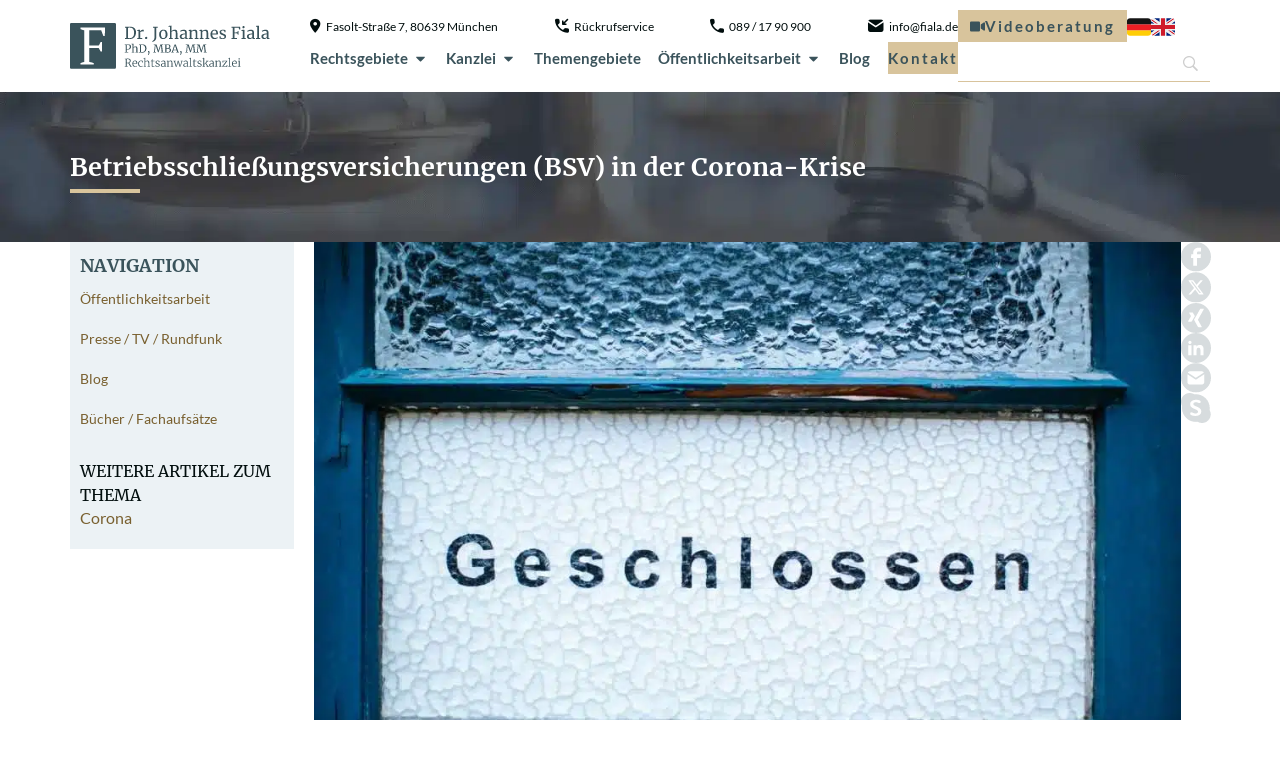

--- FILE ---
content_type: text/html; charset=UTF-8
request_url: https://www.fiala.de/betriebsschliessungsversicherungen-bsv-corona-krise-2/
body_size: 50816
content:
<!doctype html>
<html lang="de-DE" prefix="og: https://ogp.me/ns#">
<head>
	<meta charset="UTF-8">
	<meta name="viewport" content="width=device-width, initial-scale=1">
	<link rel="profile" href="https://gmpg.org/xfn/11">
	<link rel="alternate" hreflang="de" href="https://www.fiala.de/betriebsschliessungsversicherungen-bsv-corona-krise-2/" />
<link rel="alternate" hreflang="en" href="https://www.fiala.de/en/business-closure-insurance-bsv-in-the-corona-crisis/" />
<link rel="alternate" hreflang="x-default" href="https://www.fiala.de/betriebsschliessungsversicherungen-bsv-corona-krise-2/" />

<!-- Suchmaschinen-Optimierung durch Rank Math PRO - https://rankmath.com/ -->
<title>Betriebsschließungsversicherungen Corona-Krise (BSV):</title>
<meta name="description" content="Betriebsschließungsversicherungen Corona: Versicherungen zahlen trotz gerechtfertigtem Anspruch nicht an Gastronomen. Kurzarbeit ausgeschlossen."/>
<meta name="robots" content="follow, index, max-snippet:-1, max-video-preview:-1, max-image-preview:large"/>
<link rel="canonical" href="https://www.fiala.de/betriebsschliessungsversicherungen-bsv-corona-krise-2/" />
<meta property="og:locale" content="de_DE" />
<meta property="og:type" content="article" />
<meta property="og:title" content="Betriebsschließungsversicherungen Corona-Krise (BSV):" />
<meta property="og:description" content="Betriebsschließungsversicherungen Corona: Versicherungen zahlen trotz gerechtfertigtem Anspruch nicht an Gastronomen. Kurzarbeit ausgeschlossen." />
<meta property="og:url" content="https://www.fiala.de/betriebsschliessungsversicherungen-bsv-corona-krise-2/" />
<meta property="og:site_name" content="Rechtsanwaltskanzlei München - Anwalt Dr. Johannes Fiala" />
<meta property="article:tag" content="Corona" />
<meta property="article:section" content="Themen" />
<meta property="og:updated_time" content="2024-09-11T20:57:48+02:00" />
<meta property="og:image" content="https://www.fiala.de/wp-content/uploads/2020/05/BSV_Betriebsschliessungsversicerhung_Corona.jpg" />
<meta property="og:image:secure_url" content="https://www.fiala.de/wp-content/uploads/2020/05/BSV_Betriebsschliessungsversicerhung_Corona.jpg" />
<meta property="og:image:width" content="1920" />
<meta property="og:image:height" content="1280" />
<meta property="og:image:alt" content="Betriebsschließungsverischerungen Corona" />
<meta property="og:image:type" content="image/jpeg" />
<meta property="article:published_time" content="2020-05-29T17:13:59+02:00" />
<meta property="article:modified_time" content="2024-09-11T20:57:48+02:00" />
<meta name="twitter:card" content="summary_large_image" />
<meta name="twitter:title" content="Betriebsschließungsversicherungen Corona-Krise (BSV):" />
<meta name="twitter:description" content="Betriebsschließungsversicherungen Corona: Versicherungen zahlen trotz gerechtfertigtem Anspruch nicht an Gastronomen. Kurzarbeit ausgeschlossen." />
<meta name="twitter:image" content="https://www.fiala.de/wp-content/uploads/2020/05/BSV_Betriebsschliessungsversicerhung_Corona.jpg" />
<meta name="twitter:label1" content="Verfasst von" />
<meta name="twitter:data1" content="johannes.fiala" />
<meta name="twitter:label2" content="Lesedauer" />
<meta name="twitter:data2" content="3 Minuten" />
<script type="application/ld+json" class="rank-math-schema">{"@context":"https://schema.org","@graph":[{"@type":["LegalService","Organization"],"@id":"https://www.fiala.de/#organization","name":"Rechtsanwalt Dr. Johannes Fiala","url":"https://www.fiala.de","logo":{"@type":"ImageObject","@id":"https://www.fiala.de/#logo","url":"https://www.fiala.de/wp-content/uploads/2017/06/logo.png","contentUrl":"https://www.fiala.de/wp-content/uploads/2017/06/logo.png","caption":"Rechtsanwaltskanzlei M\u00fcnchen - Anwalt Dr. Johannes Fiala","inLanguage":"de","width":"201","height":"44"},"openingHours":["Monday,Tuesday,Wednesday,Thursday,Friday,Saturday,Sunday 09:00-17:00"],"image":{"@id":"https://www.fiala.de/#logo"}},{"@type":"WebSite","@id":"https://www.fiala.de/#website","url":"https://www.fiala.de","name":"Rechtsanwaltskanzlei M\u00fcnchen - Anwalt Dr. Johannes Fiala","alternateName":"Rechtsanwalt M\u00fcnchen - Dr. Johannes Fiala","publisher":{"@id":"https://www.fiala.de/#organization"},"inLanguage":"de"},{"@type":"ImageObject","@id":"https://www.fiala.de/wp-content/uploads/2020/05/BSV_Betriebsschliessungsversicerhung_Corona.jpg","url":"https://www.fiala.de/wp-content/uploads/2020/05/BSV_Betriebsschliessungsversicerhung_Corona.jpg","width":"1920","height":"1280","caption":"Betriebsschlie\u00dfungsverischerungen Corona","inLanguage":"de"},{"@type":"BreadcrumbList","@id":"https://www.fiala.de/betriebsschliessungsversicherungen-bsv-corona-krise-2/#breadcrumb","itemListElement":[{"@type":"ListItem","position":"1","item":{"@id":"https://www.fiala.de","name":"Startseite"}},{"@type":"ListItem","position":"2","item":{"@id":"https://www.fiala.de/betriebsschliessungsversicherungen-bsv-corona-krise-2/","name":"Betriebsschlie\u00dfungsversicherungen (BSV) in der Corona-Krise"}}]},{"@type":"WebPage","@id":"https://www.fiala.de/betriebsschliessungsversicherungen-bsv-corona-krise-2/#webpage","url":"https://www.fiala.de/betriebsschliessungsversicherungen-bsv-corona-krise-2/","name":"Betriebsschlie\u00dfungsversicherungen Corona-Krise (BSV):","datePublished":"2020-05-29T17:13:59+02:00","dateModified":"2024-09-11T20:57:48+02:00","isPartOf":{"@id":"https://www.fiala.de/#website"},"primaryImageOfPage":{"@id":"https://www.fiala.de/wp-content/uploads/2020/05/BSV_Betriebsschliessungsversicerhung_Corona.jpg"},"inLanguage":"de","breadcrumb":{"@id":"https://www.fiala.de/betriebsschliessungsversicherungen-bsv-corona-krise-2/#breadcrumb"}},{"@type":"Person","@id":"#","name":"johannes.fiala","url":"#","image":{"@type":"ImageObject","@id":"https://secure.gravatar.com/avatar/b7d70b582070308675677c4239b2d74801061d53b1d5f1aa29069627e68cea78?s=96&amp;d=mm&amp;r=g","url":"https://secure.gravatar.com/avatar/b7d70b582070308675677c4239b2d74801061d53b1d5f1aa29069627e68cea78?s=96&amp;d=mm&amp;r=g","caption":"johannes.fiala","inLanguage":"de"},"worksFor":{"@id":"https://www.fiala.de/#organization"}},{"@type":"BlogPosting","headline":"Betriebsschlie\u00dfungsversicherungen Corona-Krise (BSV):","keywords":"Betriebsschlie\u00dfungsversicherungen Corona","datePublished":"2020-05-29T17:13:59+02:00","dateModified":"2024-09-11T20:57:48+02:00","author":{"@id":"#","name":"johannes.fiala"},"publisher":{"@id":"https://www.fiala.de/#organization"},"description":"Betriebsschlie\u00dfungsversicherungen Corona: Versicherungen zahlen trotz gerechtfertigtem Anspruch nicht an Gastronomen. Kurzarbeit ausgeschlossen.","name":"Betriebsschlie\u00dfungsversicherungen Corona-Krise (BSV):","@id":"https://www.fiala.de/betriebsschliessungsversicherungen-bsv-corona-krise-2/#richSnippet","isPartOf":{"@id":"https://www.fiala.de/betriebsschliessungsversicherungen-bsv-corona-krise-2/#webpage"},"image":{"@id":"https://www.fiala.de/wp-content/uploads/2020/05/BSV_Betriebsschliessungsversicerhung_Corona.jpg"},"inLanguage":"de","mainEntityOfPage":{"@id":"https://www.fiala.de/betriebsschliessungsversicherungen-bsv-corona-krise-2/#webpage"}}]}</script>
<!-- /Rank Math WordPress SEO Plugin -->

<script consent-skip-blocker="1" data-skip-lazy-load="js-extra"  data-cfasync="false">
(function(w,d){w[d]=w[d]||[];w.gtag=function(){w[d].push(arguments)}})(window,"dataLayer");
</script><script consent-skip-blocker="1" data-skip-lazy-load="js-extra"  data-cfasync="false">
(function(w,d){w[d]=w[d]||[];w.gtag=function(){w[d].push(arguments)}})(window,"dataLayer");
</script><script consent-skip-blocker="1" data-skip-lazy-load="js-extra"  data-cfasync="false">
  !function(n){n.hj||(n.hj=function(){n.hj.q=n.hj.q||[],n.hj.q.push(arguments)})}(window);
</script><script consent-skip-blocker="1" data-skip-lazy-load="js-extra"  data-cfasync="false">window.gtag && (()=>{gtag('set', 'url_passthrough', false);
gtag('set', 'ads_data_redaction', true);
for (const d of [{"ad_storage":"granted","ad_user_data":"granted","ad_personalization":"granted","analytics_storage":"granted","functionality_storage":"granted","personalization_storage":"granted","security_storage":"granted","elementor-popups":"granted","google-analytics-analytics-4":"granted","hotjar":"granted","wait_for_update":1000,"region":["AF","AX","AL","DZ","AS","AD","AO","AI","AQ","AG","AR","AM","AW","AU","AZ","BS","BH","BD","BB","BY","BZ","BJ","BM","BT","BO","BA","BW","BV","BR","IO","BN","BF","BI","KH","CM","CA","CV","KY","CF","TD","CL","CN","CX","CC","CO","KM","CG","CD","CK","CR","CI","CU","DJ","DM","DO","EC","EG","SV","GQ","ER","ET","FK","FO","FJ","GF","PF","TF","GA","GM","GE","GH","GI","GL","GD","GP","GU","GT","GG","GN","GW","GY","HT","HM","VA","HN","HK","IN","ID","IR","IQ","IM","IL","JM","JP","JE","JO","KZ","KE","KI","KR","KP","KW","KG","LA","LB","LS","LR","LY","MO","MK","MG","MW","MY","MV","ML","MH","MQ","MR","MU","YT","MX","FM","MD","MC","MN","ME","MS","MA","MZ","MM","NA","NR","NP","AN","NC","NZ","NI","NE","NG","NU","NF","MP","OM","PK","PW","PS","PA","PG","PY","PE","PH","PN","PR","QA","RE","RU","RW","BL","SH","KN","LC","MF","PM","VC","WS","SM","ST","SA","SN","RS","SC","SL","SG","SB","SO","ZA","GS","LK","SD","SR","SJ","SZ","SY","TW","TJ","TZ","TH","TL","TG","TK","TO","TT","TN","TR","TM","TC","TV","UG","UA","AE","UM","UY","UZ","VU","VE","VN","VG","VI","WF","EH","YE","ZM","ZW"]},{"ad_storage":"denied","ad_user_data":"denied","ad_personalization":"denied","analytics_storage":"denied","functionality_storage":"denied","personalization_storage":"denied","security_storage":"denied","elementor-popups":"denied","google-analytics-analytics-4":"denied","hotjar":"denied","wait_for_update":1000}]) {
	gtag('consent', 'default', d);
}})()</script><style>[consent-id]:not(.rcb-content-blocker):not([consent-transaction-complete]):not([consent-visual-use-parent^="children:"]):not([consent-confirm]){opacity:0!important;}
.rcb-content-blocker+.rcb-content-blocker-children-fallback~*{display:none!important;}</style><link rel="preload" href="https://www.fiala.de/wp-content/2e27f3e4546a188c4943a69ed3ea3bcd/dist/1858747671.js" as="script" />
<link rel="preload" href="https://www.fiala.de/wp-content/2e27f3e4546a188c4943a69ed3ea3bcd/dist/1378718588.js" as="script" />
<link rel="preload" href="https://www.fiala.de/wp-content/plugins/real-cookie-banner-pro/public/lib/animate.css/animate.min.css" as="style" />
<script data-cfasync="false" defer src="https://www.fiala.de/wp-content/2e27f3e4546a188c4943a69ed3ea3bcd/dist/1858747671.js" id="real-cookie-banner-pro-vendor-real-cookie-banner-pro-banner-js"></script>
<script type="application/json" data-skip-lazy-load="js-extra" data-skip-moving="true" data-no-defer nitro-exclude data-alt-type="application/ld+json" data-dont-merge data-wpmeteor-nooptimize="true" data-cfasync="false" id="a6fd279c9344373bfedf813172340a4931-js-extra">{"slug":"real-cookie-banner-pro","textDomain":"real-cookie-banner","version":"5.2.9","restUrl":"https:\/\/www.fiala.de\/wp-json\/real-cookie-banner\/v1\/","restNamespace":"real-cookie-banner\/v1","restPathObfuscateOffset":"87f29c95423170fc","restRoot":"https:\/\/www.fiala.de\/wp-json\/","restQuery":{"_v":"5.2.9","_locale":"user","_dataLocale":"de"},"restNonce":"e71657052f","restRecreateNonceEndpoint":"https:\/\/www.fiala.de\/wp-admin\/admin-ajax.php?action=rest-nonce","publicUrl":"https:\/\/www.fiala.de\/wp-content\/plugins\/real-cookie-banner-pro\/public\/","chunkFolder":"dist","chunksLanguageFolder":"https:\/\/www.fiala.de\/wp-content\/languages\/mo-cache\/real-cookie-banner-pro\/","chunks":{"chunk-config-tab-blocker.lite.js":["de_DE-83d48f038e1cf6148175589160cda67e","de_DE-e5c2f3318cd06f18a058318f5795a54b","de_DE-76129424d1eb6744d17357561a128725","de_DE-d3d8ada331df664d13fa407b77bc690b"],"chunk-config-tab-blocker.pro.js":["de_DE-ddf5ae983675e7b6eec2afc2d53654a2","de_DE-487d95eea292aab22c80aa3ae9be41f0","de_DE-ab0e642081d4d0d660276c9cebfe9f5d","de_DE-0f5f6074a855fa677e6086b82145bd50"],"chunk-config-tab-consent.lite.js":["de_DE-3823d7521a3fc2857511061e0d660408"],"chunk-config-tab-consent.pro.js":["de_DE-9cb9ecf8c1e8ce14036b5f3a5e19f098"],"chunk-config-tab-cookies.lite.js":["de_DE-1a51b37d0ef409906245c7ed80d76040","de_DE-e5c2f3318cd06f18a058318f5795a54b","de_DE-76129424d1eb6744d17357561a128725"],"chunk-config-tab-cookies.pro.js":["de_DE-572ee75deed92e7a74abba4b86604687","de_DE-487d95eea292aab22c80aa3ae9be41f0","de_DE-ab0e642081d4d0d660276c9cebfe9f5d"],"chunk-config-tab-dashboard.lite.js":["de_DE-f843c51245ecd2b389746275b3da66b6"],"chunk-config-tab-dashboard.pro.js":["de_DE-ae5ae8f925f0409361cfe395645ac077"],"chunk-config-tab-import.lite.js":["de_DE-66df94240f04843e5a208823e466a850"],"chunk-config-tab-import.pro.js":["de_DE-e5fee6b51986d4ff7a051d6f6a7b076a"],"chunk-config-tab-licensing.lite.js":["de_DE-e01f803e4093b19d6787901b9591b5a6"],"chunk-config-tab-licensing.pro.js":["de_DE-4918ea9704f47c2055904e4104d4ffba"],"chunk-config-tab-scanner.lite.js":["de_DE-b10b39f1099ef599835c729334e38429"],"chunk-config-tab-scanner.pro.js":["de_DE-752a1502ab4f0bebfa2ad50c68ef571f"],"chunk-config-tab-settings.lite.js":["de_DE-37978e0b06b4eb18b16164a2d9c93a2c"],"chunk-config-tab-settings.pro.js":["de_DE-e59d3dcc762e276255c8989fbd1f80e3"],"chunk-config-tab-tcf.lite.js":["de_DE-4f658bdbf0aa370053460bc9e3cd1f69","de_DE-e5c2f3318cd06f18a058318f5795a54b","de_DE-d3d8ada331df664d13fa407b77bc690b"],"chunk-config-tab-tcf.pro.js":["de_DE-e1e83d5b8a28f1f91f63b9de2a8b181a","de_DE-487d95eea292aab22c80aa3ae9be41f0","de_DE-0f5f6074a855fa677e6086b82145bd50"]},"others":{"customizeValuesBanner":"{\"layout\":{\"type\":\"banner\",\"maxHeightEnabled\":true,\"maxHeight\":740,\"dialogMaxWidth\":530,\"dialogPosition\":\"middleCenter\",\"dialogMargin\":[0,0,0,0],\"bannerPosition\":\"bottom\",\"bannerMaxWidth\":1024,\"dialogBorderRadius\":3,\"borderRadius\":5,\"animationIn\":\"slideInUp\",\"animationInDuration\":500,\"animationInOnlyMobile\":true,\"animationOut\":\"none\",\"animationOutDuration\":500,\"animationOutOnlyMobile\":true,\"overlay\":true,\"overlayBg\":\"#000000\",\"overlayBgAlpha\":50,\"overlayBlur\":2},\"decision\":{\"acceptAll\":\"button\",\"acceptEssentials\":\"button\",\"showCloseIcon\":false,\"acceptIndividual\":\"link\",\"buttonOrder\":\"all,essential,save,individual\",\"showGroups\":false,\"groupsFirstView\":false,\"saveButton\":\"always\"},\"design\":{\"bg\":\"#ffffff\",\"textAlign\":\"center\",\"linkTextDecoration\":\"underline\",\"borderWidth\":0,\"borderColor\":\"#ffffff\",\"fontSize\":13,\"fontColor\":\"#2b2b2b\",\"fontInheritFamily\":true,\"fontFamily\":\"Arial, Helvetica, sans-serif\",\"fontWeight\":\"normal\",\"boxShadowEnabled\":true,\"boxShadowOffsetX\":0,\"boxShadowOffsetY\":5,\"boxShadowBlurRadius\":13,\"boxShadowSpreadRadius\":0,\"boxShadowColor\":\"#000000\",\"boxShadowColorAlpha\":20},\"headerDesign\":{\"inheritBg\":true,\"bg\":\"#f4f4f4\",\"inheritTextAlign\":true,\"textAlign\":\"center\",\"padding\":[17,20,15,20],\"logo\":\"\",\"logoRetina\":\"\",\"logoMaxHeight\":40,\"logoPosition\":\"left\",\"logoMargin\":[5,15,5,15],\"fontSize\":20,\"fontColor\":\"#2b2b2b\",\"fontInheritFamily\":true,\"fontFamily\":\"Arial, Helvetica, sans-serif\",\"fontWeight\":\"normal\",\"borderWidth\":1,\"borderColor\":\"#efefef\"},\"bodyDesign\":{\"padding\":[15,20,5,20],\"descriptionInheritFontSize\":true,\"descriptionFontSize\":13,\"dottedGroupsInheritFontSize\":true,\"dottedGroupsFontSize\":13,\"dottedGroupsBulletColor\":\"#15779b\",\"teachingsInheritTextAlign\":true,\"teachingsTextAlign\":\"center\",\"teachingsSeparatorActive\":true,\"teachingsSeparatorWidth\":50,\"teachingsSeparatorHeight\":1,\"teachingsSeparatorColor\":\"#15779b\",\"teachingsInheritFontSize\":false,\"teachingsFontSize\":12,\"teachingsInheritFontColor\":false,\"teachingsFontColor\":\"#757575\",\"accordionMargin\":[10,0,5,0],\"accordionPadding\":[5,10,5,10],\"accordionArrowType\":\"outlined\",\"accordionArrowColor\":\"#15779b\",\"accordionBg\":\"#ffffff\",\"accordionActiveBg\":\"#f9f9f9\",\"accordionHoverBg\":\"#efefef\",\"accordionBorderWidth\":1,\"accordionBorderColor\":\"#efefef\",\"accordionTitleFontSize\":12,\"accordionTitleFontColor\":\"#2b2b2b\",\"accordionTitleFontWeight\":\"normal\",\"accordionDescriptionMargin\":[5,0,0,0],\"accordionDescriptionFontSize\":12,\"accordionDescriptionFontColor\":\"#757575\",\"accordionDescriptionFontWeight\":\"normal\",\"acceptAllOneRowLayout\":false,\"acceptAllPadding\":[10,10,10,10],\"acceptAllBg\":\"#15779b\",\"acceptAllTextAlign\":\"center\",\"acceptAllFontSize\":18,\"acceptAllFontColor\":\"#ffffff\",\"acceptAllFontWeight\":\"normal\",\"acceptAllBorderWidth\":0,\"acceptAllBorderColor\":\"#000000\",\"acceptAllHoverBg\":\"#11607d\",\"acceptAllHoverFontColor\":\"#ffffff\",\"acceptAllHoverBorderColor\":\"#000000\",\"acceptEssentialsUseAcceptAll\":true,\"acceptEssentialsButtonType\":\"\",\"acceptEssentialsPadding\":[10,10,10,10],\"acceptEssentialsBg\":\"#efefef\",\"acceptEssentialsTextAlign\":\"center\",\"acceptEssentialsFontSize\":18,\"acceptEssentialsFontColor\":\"#0a0a0a\",\"acceptEssentialsFontWeight\":\"normal\",\"acceptEssentialsBorderWidth\":0,\"acceptEssentialsBorderColor\":\"#000000\",\"acceptEssentialsHoverBg\":\"#e8e8e8\",\"acceptEssentialsHoverFontColor\":\"#000000\",\"acceptEssentialsHoverBorderColor\":\"#000000\",\"acceptIndividualPadding\":[5,5,5,5],\"acceptIndividualBg\":\"#ffffff\",\"acceptIndividualTextAlign\":\"center\",\"acceptIndividualFontSize\":16,\"acceptIndividualFontColor\":\"#15779b\",\"acceptIndividualFontWeight\":\"normal\",\"acceptIndividualBorderWidth\":0,\"acceptIndividualBorderColor\":\"#000000\",\"acceptIndividualHoverBg\":\"#ffffff\",\"acceptIndividualHoverFontColor\":\"#11607d\",\"acceptIndividualHoverBorderColor\":\"#000000\"},\"footerDesign\":{\"poweredByLink\":true,\"inheritBg\":false,\"bg\":\"#fcfcfc\",\"inheritTextAlign\":true,\"textAlign\":\"center\",\"padding\":[10,20,15,20],\"fontSize\":14,\"fontColor\":\"#757474\",\"fontInheritFamily\":true,\"fontFamily\":\"Arial, Helvetica, sans-serif\",\"fontWeight\":\"normal\",\"hoverFontColor\":\"#2b2b2b\",\"borderWidth\":1,\"borderColor\":\"#efefef\",\"languageSwitcher\":\"flags\"},\"texts\":{\"headline\":\"Privatsph\\u00e4re-Einstellungen\",\"description\":\"Wir verwenden Cookies und \\u00e4hnliche Technologien auf unserer Website und verarbeiten personenbezogene Daten von dir (z.B. IP-Adresse), um z.B. Inhalte und Anzeigen zu personalisieren, Medien von Drittanbietern einzubinden oder Zugriffe auf unsere Website zu analysieren. Die Datenverarbeitung kann auch erst in Folge gesetzter Cookies stattfinden. Wir teilen diese Daten mit Dritten, die wir in den Privatsph\\u00e4re-Einstellungen benennen.<br \\\/><br \\\/>Die Datenverarbeitung kann mit deiner Einwilligung oder auf Basis eines berechtigten Interesses erfolgen, dem du in den Privatsph\\u00e4re-Einstellungen widersprechen kannst. Du hast das Recht, nicht einzuwilligen und deine Einwilligung zu einem sp\\u00e4teren Zeitpunkt zu \\u00e4ndern oder zu widerrufen. Weitere Informationen zur Verwendung deiner Daten findest du in unserer {{privacyPolicy}}Datenschutzerkl\\u00e4rung{{\\\/privacyPolicy}}.\",\"acceptAll\":\"Alle akzeptieren\",\"acceptEssentials\":\"Weiter ohne Einwilligung\",\"acceptIndividual\":\"Privatsph\\u00e4re-Einstellungen individuell festlegen\",\"poweredBy\":\"2\",\"dataProcessingInUnsafeCountries\":\"Einige Services verarbeiten personenbezogene Daten in unsicheren Drittl\\u00e4ndern. Mit deiner Einwilligung stimmst du auch der Datenverarbeitung gekennzeichneter Services gem\\u00e4\\u00df {{legalBasis}} zu, mit Risiken wie unzureichenden Rechtsmitteln, unbefugtem Zugriff durch Beh\\u00f6rden ohne Information oder Widerspruchsm\\u00f6glichkeit, unbefugter Weitergabe an Dritte und unzureichenden Datensicherheitsma\\u00dfnahmen.\",\"ageNoticeBanner\":\"Du bist unter {{minAge}} Jahre alt? Dann kannst du nicht in optionale Services einwilligen. Du kannst deine Eltern oder Erziehungsberechtigten bitten, mit dir in diese Services einzuwilligen.\",\"ageNoticeBlocker\":\"Du bist unter {{minAge}} Jahre alt? Leider darfst du in diesen Service nicht selbst einwilligen, um diese Inhalte zu sehen. Bitte deine Eltern oder Erziehungsberechtigten, in den Service mit dir einzuwilligen!\",\"listServicesNotice\":\"Wenn du alle Services akzeptierst, erlaubst du, dass {{services}} geladen werden. Diese sind nach ihrem Zweck in Gruppen {{serviceGroups}} unterteilt (Zugeh\\u00f6rigkeit durch hochgestellte Zahlen gekennzeichnet).\",\"listServicesLegitimateInterestNotice\":\"Au\\u00dferdem werden {{services}} auf der Grundlage eines berechtigten Interesses geladen.\",\"tcfStacksCustomName\":\"Services mit verschiedenen Zwecken au\\u00dferhalb des TCF-Standards\",\"tcfStacksCustomDescription\":\"Services, die Einwilligungen nicht \\u00fcber den TCF-Standard, sondern \\u00fcber andere Technologien teilen. Diese werden nach ihrem Zweck in mehrere Gruppen unterteilt. Einige davon werden aufgrund eines berechtigten Interesses genutzt (z.B. Gefahrenabwehr), andere werden nur mit deiner Einwilligung genutzt. Details zu den einzelnen Gruppen und Zwecken der Services findest du in den individuellen Privatsph\\u00e4re-Einstellungen.\",\"consentForwardingExternalHosts\":\"Deine Einwilligung gilt auch auf {{websites}}.\",\"blockerHeadline\":\"{{name}} aufgrund von Privatsph\\u00e4re-Einstellungen blockiert\",\"blockerLinkShowMissing\":\"Zeige alle Services, in die du noch einwilligen musst\",\"blockerLoadButton\":\"Services akzeptieren und Inhalte laden\",\"blockerAcceptInfo\":\"Wenn du die blockierten Inhalte l\\u00e4dst, werden deine Datenschutzeinstellungen angepasst. Inhalte aus diesem Service werden in Zukunft nicht mehr blockiert.\",\"stickyHistory\":\"Historie der Privatsph\\u00e4re-Einstellungen\",\"stickyRevoke\":\"Einwilligungen widerrufen\",\"stickyRevokeSuccessMessage\":\"Du hast die Einwilligung f\\u00fcr Services mit dessen Cookies und Verarbeitung personenbezogener Daten erfolgreich widerrufen. Die Seite wird jetzt neu geladen!\",\"stickyChange\":\"Privatsph\\u00e4re-Einstellungen \\u00e4ndern\"},\"individualLayout\":{\"inheritDialogMaxWidth\":false,\"dialogMaxWidth\":970,\"inheritBannerMaxWidth\":true,\"bannerMaxWidth\":1980,\"descriptionTextAlign\":\"left\"},\"group\":{\"checkboxBg\":\"#f0f0f0\",\"checkboxBorderWidth\":1,\"checkboxBorderColor\":\"#d2d2d2\",\"checkboxActiveColor\":\"#ffffff\",\"checkboxActiveBg\":\"#15779b\",\"checkboxActiveBorderColor\":\"#11607d\",\"groupInheritBg\":true,\"groupBg\":\"#f4f4f4\",\"groupPadding\":[15,15,15,15],\"groupSpacing\":10,\"groupBorderRadius\":5,\"groupBorderWidth\":1,\"groupBorderColor\":\"#f4f4f4\",\"headlineFontSize\":16,\"headlineFontWeight\":\"normal\",\"headlineFontColor\":\"#2b2b2b\",\"descriptionFontSize\":14,\"descriptionFontColor\":\"#757575\",\"linkColor\":\"#757575\",\"linkHoverColor\":\"#2b2b2b\",\"detailsHideLessRelevant\":true},\"saveButton\":{\"useAcceptAll\":true,\"type\":\"button\",\"padding\":[10,10,10,10],\"bg\":\"#efefef\",\"textAlign\":\"center\",\"fontSize\":18,\"fontColor\":\"#0a0a0a\",\"fontWeight\":\"normal\",\"borderWidth\":0,\"borderColor\":\"#000000\",\"hoverBg\":\"#e8e8e8\",\"hoverFontColor\":\"#000000\",\"hoverBorderColor\":\"#000000\"},\"individualTexts\":{\"headline\":\"Individuelle Privatsph\\u00e4re-Einstellungen\",\"description\":\"Wir verwenden Cookies und \\u00e4hnliche Technologien auf unserer Website und verarbeiten personenbezogene Daten von dir (z.B. IP-Adresse), um z.B. Inhalte und Anzeigen zu personalisieren, Medien von Drittanbietern einzubinden oder Zugriffe auf unsere Website zu analysieren. Die Datenverarbeitung kann auch erst in Folge gesetzter Cookies stattfinden. Wir teilen diese Daten mit Dritten, die wir in den Privatsph\\u00e4re-Einstellungen benennen.<br \\\/><br \\\/>Die Datenverarbeitung kann mit deiner Einwilligung oder auf Basis eines berechtigten Interesses erfolgen, dem du in den Privatsph\\u00e4re-Einstellungen widersprechen kannst. Du hast das Recht, nicht einzuwilligen und deine Einwilligung zu einem sp\\u00e4teren Zeitpunkt zu \\u00e4ndern oder zu widerrufen. Weitere Informationen zur Verwendung deiner Daten findest du in unserer {{privacyPolicy}}Datenschutzerkl\\u00e4rung{{\\\/privacyPolicy}}.<br \\\/><br \\\/>Im Folgenden findest du eine \\u00dcbersicht \\u00fcber alle Services, die von dieser Website genutzt werden. Du kannst dir detaillierte Informationen zu jedem Service ansehen und ihm einzeln zustimmen oder von deinem Widerspruchsrecht Gebrauch machen.\",\"save\":\"Individuelle Auswahlen speichern\",\"showMore\":\"Service-Informationen anzeigen\",\"hideMore\":\"Service-Informationen ausblenden\",\"postamble\":\"\"},\"mobile\":{\"enabled\":true,\"maxHeight\":400,\"hideHeader\":false,\"alignment\":\"bottom\",\"scalePercent\":90,\"scalePercentVertical\":-50},\"sticky\":{\"enabled\":false,\"animationsEnabled\":true,\"alignment\":\"left\",\"bubbleBorderRadius\":50,\"icon\":\"fingerprint\",\"iconCustom\":\"\",\"iconCustomRetina\":\"\",\"iconSize\":30,\"iconColor\":\"#ffffff\",\"bubbleMargin\":[10,20,20,20],\"bubblePadding\":15,\"bubbleBg\":\"#15779b\",\"bubbleBorderWidth\":0,\"bubbleBorderColor\":\"#10556f\",\"boxShadowEnabled\":true,\"boxShadowOffsetX\":0,\"boxShadowOffsetY\":2,\"boxShadowBlurRadius\":5,\"boxShadowSpreadRadius\":1,\"boxShadowColor\":\"#105b77\",\"boxShadowColorAlpha\":40,\"bubbleHoverBg\":\"#ffffff\",\"bubbleHoverBorderColor\":\"#000000\",\"hoverIconColor\":\"#000000\",\"hoverIconCustom\":\"\",\"hoverIconCustomRetina\":\"\",\"menuFontSize\":16,\"menuBorderRadius\":5,\"menuItemSpacing\":10,\"menuItemPadding\":[5,10,5,10]},\"customCss\":{\"css\":\"\",\"antiAdBlocker\":\"y\"}}","isPro":true,"showProHints":false,"proUrl":"https:\/\/devowl.io\/de\/go\/real-cookie-banner?source=rcb-lite","showLiteNotice":false,"frontend":{"groups":"[{\"id\":955,\"name\":\"Essenziell\",\"slug\":\"essenziell\",\"description\":\"Essenzielle Services sind f\\u00fcr die grundlegende Funktionalit\\u00e4t der Website erforderlich. Sie enthalten nur technisch notwendige Services. Diesen Services kann nicht widersprochen werden.\",\"isEssential\":true,\"isDefault\":true,\"items\":[{\"id\":27685,\"name\":\"Real Cookie Banner\",\"purpose\":\"Real Cookie Banner bittet Website-Besucher um die Einwilligung zum Setzen von Cookies und zur Verarbeitung personenbezogener Daten. Dazu wird jedem Website-Besucher eine UUID (pseudonyme Identifikation des Nutzers) zugewiesen, die bis zum Ablauf des Cookies zur Speicherung der Einwilligung g\\u00fcltig ist. Cookies werden dazu verwendet, um zu testen, ob Cookies gesetzt werden k\\u00f6nnen, um Referenz auf die dokumentierte Einwilligung zu speichern, um zu speichern, in welche Services aus welchen Service-Gruppen der Besucher eingewilligt hat, und, falls Einwilligung nach dem Transparency & Consent Framework (TCF) eingeholt werden, um die Einwilligungen in TCF Partner, Zwecke, besondere Zwecke, Funktionen und besondere Funktionen zu speichern. Im Rahmen der Darlegungspflicht nach DSGVO wird die erhobene Einwilligung vollumf\\u00e4nglich dokumentiert. Dazu z\\u00e4hlt neben den Services und Service-Gruppen, in welche der Besucher eingewilligt hat, und falls Einwilligung nach dem TCF Standard eingeholt werden, in welche TCF Partner, Zwecke und Funktionen der Besucher eingewilligt hat, alle Einstellungen des Cookie Banners zum Zeitpunkt der Einwilligung als auch die technischen Umst\\u00e4nde (z.B. Gr\\u00f6\\u00dfe des Sichtbereichs bei der Einwilligung) und die Nutzerinteraktionen (z.B. Klick auf Buttons), die zur Einwilligung gef\\u00fchrt haben. Die Einwilligung wird pro Sprache einmal erhoben.\",\"providerContact\":{\"phone\":\"\",\"email\":\"\",\"link\":\"\"},\"isProviderCurrentWebsite\":true,\"provider\":\"\",\"uniqueName\":\"\",\"isEmbeddingOnlyExternalResources\":false,\"legalBasis\":\"legal-requirement\",\"dataProcessingInCountries\":[],\"dataProcessingInCountriesSpecialTreatments\":[],\"technicalDefinitions\":[{\"type\":\"http\",\"name\":\"real_cookie_banner*\",\"host\":\".fiala.de\",\"duration\":365,\"durationUnit\":\"d\",\"isSessionDuration\":false,\"purpose\":\"Eindeutiger Identifikator f\\u00fcr die Einwilligung, aber nicht f\\u00fcr den Website-Besucher. Revisionshash f\\u00fcr die Einstellungen des Cookie-Banners (Texte, Farben, Funktionen, Servicegruppen, Dienste, Content Blocker usw.). IDs f\\u00fcr eingewilligte Services und Service-Gruppen.\"},{\"type\":\"http\",\"name\":\"real_cookie_banner*-tcf\",\"host\":\".fiala.de\",\"duration\":365,\"durationUnit\":\"d\",\"isSessionDuration\":false,\"purpose\":\"Im Rahmen von TCF gesammelte Einwilligungen, die im TC-String-Format gespeichert werden, einschlie\\u00dflich TCF-Vendoren, -Zwecke, -Sonderzwecke, -Funktionen und -Sonderfunktionen.\"},{\"type\":\"http\",\"name\":\"real_cookie_banner*-gcm\",\"host\":\".fiala.de\",\"duration\":365,\"durationUnit\":\"d\",\"isSessionDuration\":false,\"purpose\":\"Die im Google Consent Mode gesammelten Einwilligungen in die verschiedenen Einwilligungstypen (Zwecke) werden f\\u00fcr alle mit dem Google Consent Mode kompatiblen Services gespeichert.\"},{\"type\":\"http\",\"name\":\"real_cookie_banner-test\",\"host\":\".fiala.de\",\"duration\":365,\"durationUnit\":\"d\",\"isSessionDuration\":false,\"purpose\":\"Cookie, der gesetzt wurde, um die Funktionalit\\u00e4t von HTTP-Cookies zu testen. Wird sofort nach dem Test gel\\u00f6scht.\"},{\"type\":\"local\",\"name\":\"real_cookie_banner*\",\"host\":\"https:\\\/\\\/www.fiala.de\",\"duration\":1,\"durationUnit\":\"d\",\"isSessionDuration\":false,\"purpose\":\"Eindeutiger Identifikator f\\u00fcr die Einwilligung, aber nicht f\\u00fcr den Website-Besucher. Revisionshash f\\u00fcr die Einstellungen des Cookie-Banners (Texte, Farben, Funktionen, Service-Gruppen, Services, Content Blocker usw.). IDs f\\u00fcr eingewilligte Services und Service-Gruppen. Wird nur solange gespeichert, bis die Einwilligung auf dem Website-Server dokumentiert ist.\"},{\"type\":\"local\",\"name\":\"real_cookie_banner*-tcf\",\"host\":\"https:\\\/\\\/www.fiala.de\",\"duration\":1,\"durationUnit\":\"d\",\"isSessionDuration\":false,\"purpose\":\"Im Rahmen von TCF gesammelte Einwilligungen werden im TC-String-Format gespeichert, einschlie\\u00dflich TCF Vendoren, Zwecke, besondere Zwecke, Funktionen und besondere Funktionen. Wird nur solange gespeichert, bis die Einwilligung auf dem Website-Server dokumentiert ist.\"},{\"type\":\"local\",\"name\":\"real_cookie_banner*-gcm\",\"host\":\"https:\\\/\\\/www.fiala.de\",\"duration\":1,\"durationUnit\":\"d\",\"isSessionDuration\":false,\"purpose\":\"Im Rahmen des Google Consent Mode erfasste Einwilligungen werden f\\u00fcr alle mit dem Google Consent Mode kompatiblen Services in Einwilligungstypen (Zwecke) gespeichert. Wird nur solange gespeichert, bis die Einwilligung auf dem Website-Server dokumentiert ist.\"},{\"type\":\"local\",\"name\":\"real_cookie_banner-consent-queue*\",\"host\":\"https:\\\/\\\/www.fiala.de\",\"duration\":1,\"durationUnit\":\"d\",\"isSessionDuration\":false,\"purpose\":\"Lokale Zwischenspeicherung (Caching) der Auswahl im Cookie-Banner, bis der Server die Einwilligung dokumentiert; Dokumentation periodisch oder bei Seitenwechseln versucht, wenn der Server nicht verf\\u00fcgbar oder \\u00fcberlastet ist.\"}],\"codeDynamics\":[],\"providerPrivacyPolicyUrl\":\"\",\"providerLegalNoticeUrl\":\"\",\"tagManagerOptInEventName\":\"\",\"tagManagerOptOutEventName\":\"\",\"googleConsentModeConsentTypes\":[],\"executePriority\":10,\"codeOptIn\":\"\",\"executeCodeOptInWhenNoTagManagerConsentIsGiven\":false,\"codeOptOut\":\"\",\"executeCodeOptOutWhenNoTagManagerConsentIsGiven\":false,\"deleteTechnicalDefinitionsAfterOptOut\":false,\"codeOnPageLoad\":\"\",\"presetId\":\"real-cookie-banner\"}]},{\"id\":957,\"name\":\"Funktional\",\"slug\":\"funktional\",\"description\":\"Funktionale Services sind notwendig, um \\u00fcber die wesentliche Funktionalit\\u00e4t der Website hinausgehende Features wie h\\u00fcbschere Schriftarten, Videowiedergabe oder interaktive Web 2.0-Features bereitzustellen. Inhalte von z.B. Video- und Social Media-Plattformen sind standardm\\u00e4\\u00dfig gesperrt und k\\u00f6nnen zugestimmt werden. Wenn dem Service zugestimmt wird, werden diese Inhalte automatisch ohne weitere manuelle Einwilligung geladen.\",\"isEssential\":false,\"isDefault\":true,\"items\":[{\"id\":29630,\"name\":\"Elementor\",\"purpose\":\"Mit Elementor kannst du das Layout der Website so gestalten, dass es ansprechend und benutzerfreundlich ist. Die gesammelten Daten werden nicht zu Analysezwecken verwendet, sondern nur, um sicherzustellen, dass z. B. ausgeblendete Elemente bei mehreren aktiven Sitzungen nicht erneut angezeigt werden. Cookies oder Cookie-\\u00e4hnliche Technologien k\\u00f6nnen gespeichert und gelesen werden. Diese werden verwendet, um die Anzahl der Seitenaufrufe und aktiven Sitzungen des Nutzers\\\/der Nutzerin zu speichern. Das berechtigte Interesse an der Nutzung dieses Dienstes ist die einfache und benutzerfreundliche Umsetzung der verwendeten Layouts.\",\"providerContact\":{\"phone\":\"\",\"email\":\"\",\"link\":\"\"},\"isProviderCurrentWebsite\":true,\"provider\":\"\",\"uniqueName\":\"elementor-popups\",\"isEmbeddingOnlyExternalResources\":false,\"legalBasis\":\"legitimate-interest\",\"dataProcessingInCountries\":[],\"dataProcessingInCountriesSpecialTreatments\":[],\"technicalDefinitions\":[{\"type\":\"local\",\"name\":\"elementor\",\"host\":\"https:\\\/\\\/www.fiala.de\",\"duration\":0,\"durationUnit\":\"y\",\"isSessionDuration\":false,\"purpose\":\"Seitenaufrufe, Sitzungen und Verfall des Objekts\"},{\"type\":\"session\",\"name\":\"elementor\",\"host\":\"https:\\\/\\\/www.fiala.de\",\"duration\":0,\"durationUnit\":\"y\",\"isSessionDuration\":false,\"purpose\":\"Aktivit\\u00e4t der Sitzung und Verfall des Objekts\"}],\"codeDynamics\":[],\"providerPrivacyPolicyUrl\":\"\",\"providerLegalNoticeUrl\":\"\",\"tagManagerOptInEventName\":\"\",\"tagManagerOptOutEventName\":\"\",\"googleConsentModeConsentTypes\":[\"ad_storage\",\"ad_user_data\",\"ad_personalization\",\"analytics_storage\",\"functionality_storage\",\"personalization_storage\",\"security_storage\"],\"executePriority\":10,\"codeOptIn\":\"\",\"executeCodeOptInWhenNoTagManagerConsentIsGiven\":false,\"codeOptOut\":\"\",\"executeCodeOptOutWhenNoTagManagerConsentIsGiven\":false,\"deleteTechnicalDefinitionsAfterOptOut\":true,\"codeOnPageLoad\":\"\",\"presetId\":\"elementor-popups\"},{\"id\":29133,\"name\":\"Google Tag Manager\",\"purpose\":\"Google Tag Manager erm\\u00f6glicht es sogenannte Tags (z. B. Einbindung von Drittanbieter-Services, Erfassung von Ereignissen, Weiterleitung von erhobenen Daten zwischen verschiedenen Services und \\u00e4hnliches) zu konfigurieren und verwalten. Dazu m\\u00fcssen die IP-Adresse und die Metadaten des Nutzers verarbeitet werden. Google Tag Manager kann zudem Informationen z.B. \\u00fcber den Zustand des verwendeten Browsers erfassen, darunter Fehlermeldungen, aufgerufene Unterseiten einschlie\\u00dflich deren Verlauf (nur auf dieser Website), Klicks auf Elemente, Scrolltiefe auf der Website und Sichtbarkeit bestimmter Elemente, Formulareingaben, Interaktionen mit YouTube-Videos und kontextuelle Events auf der Website (z.B. Produkt in den Warenkorb legen), und diese Daten verwenden, um die Website f\\u00fcr dich zu personalisieren sowie die erhobenen Daten an Service Dritter weitergeben, sofern f\\u00fcr die Datenverarbeitung durch diese Services Rechtsgrundlagen bestehen. Die Daten werden verarbeitet, um die Funktionalit\\u00e4ten des Google Tag Managers bereitstellen zu k\\u00f6nnen und um die Dienstleistungen von Google zu verbessern. Google gibt personenbezogene Daten an seine verbundenen Unternehmen und andere vertrauensw\\u00fcrdige Unternehmen oder Personen weiter, die diese Daten auf der Grundlage der Anweisungen von Google und in \\u00dcbereinstimmung mit den Datenschutzbestimmungen von Google f\\u00fcr sie verarbeiten.\",\"providerContact\":{\"phone\":\"+353 1 543 1000\",\"email\":\"dpo-google@google.com\",\"link\":\"https:\\\/\\\/support.google.com\\\/\"},\"isProviderCurrentWebsite\":true,\"provider\":\"Google Ireland Limited, Gordon House, Barrow Street, Dublin 4, Irland\",\"uniqueName\":\"gtm\",\"isEmbeddingOnlyExternalResources\":true,\"legalBasis\":\"consent\",\"dataProcessingInCountries\":[\"US\",\"IE\",\"AU\",\"BE\",\"BR\",\"CA\",\"CL\",\"FI\",\"FR\",\"DE\",\"HK\",\"IN\",\"ID\",\"IL\",\"IT\",\"JP\",\"KR\",\"NL\",\"PL\",\"QA\",\"SG\",\"ES\",\"CH\",\"TW\",\"GB\"],\"dataProcessingInCountriesSpecialTreatments\":[\"standard-contractual-clauses\",\"provider-is-self-certified-trans-atlantic-data-privacy-framework\"],\"technicalDefinitions\":[],\"codeDynamics\":{\"gtmContainerId\":\"GTM-WXNM38W7\"},\"providerPrivacyPolicyUrl\":\"https:\\\/\\\/business.safety.google\\\/intl\\\/de\\\/privacy\\\/\",\"providerLegalNoticeUrl\":\"https:\\\/\\\/www.google.de\\\/contact\\\/impressum.html\",\"tagManagerOptInEventName\":\"\",\"tagManagerOptOutEventName\":\"\",\"googleConsentModeConsentTypes\":[],\"executePriority\":10,\"codeOptIn\":\"base64-encoded:[base64]\",\"executeCodeOptInWhenNoTagManagerConsentIsGiven\":false,\"codeOptOut\":\"\",\"executeCodeOptOutWhenNoTagManagerConsentIsGiven\":false,\"deleteTechnicalDefinitionsAfterOptOut\":false,\"codeOnPageLoad\":\"base64-encoded:PHNjcmlwdD4KKGZ1bmN0aW9uKHcsZCl7d1tkXT13W2RdfHxbXTt3Lmd0YWc9ZnVuY3Rpb24oKXt3W2RdLnB1c2goYXJndW1lbnRzKX19KSh3aW5kb3csImRhdGFMYXllciIpOwo8L3NjcmlwdD4=\",\"presetId\":\"gtm\"}]},{\"id\":959,\"name\":\"Statistik\",\"slug\":\"statistik\",\"description\":\"Statistik-Services werden ben\\u00f6tigt, um pseudonymisierte Daten \\u00fcber die Besucher der Website zu sammeln. Die Daten erm\\u00f6glichen es uns, die Besucher besser zu verstehen und die Website zu optimieren.\",\"isEssential\":false,\"isDefault\":true,\"items\":[{\"id\":29135,\"name\":\"Google Analytics\",\"purpose\":\"Google Analytics erstellt detaillierte Statistiken \\u00fcber das Nutzerverhalten auf der Website, um Analyseinformationen zu erhalten. Dazu m\\u00fcssen die IP-Adresse eines Nutzers und Metadaten verarbeitet werden, mit denen das Land, die Stadt und die Sprache eines Nutzers bestimmt werden k\\u00f6nnen. Cookies oder Cookie-\\u00e4hnliche Technologien k\\u00f6nnen gespeichert und gelesen werden. Diese k\\u00f6nnen pers\\u00f6nliche Daten und technische Daten wie die Nutzer-ID enthalten, die folgende zus\\u00e4tzliche Informationen liefern k\\u00f6nnen:\\n- Zeitinformationen dar\\u00fcber, wann und wie lange ein Nutzer auf den verschiedenen Seiten der Website war oder ist\\n- Ger\\u00e4tekategorie (Desktop, Handy und Tablet), Plattform (Web, iOS-App oder Android-App), Browser und Bildschirmaufl\\u00f6sung, die ein Nutzer verwendet hat\\n- woher ein Nutzer kam (z. B. Herkunftswebsite, Suchmaschine einschlie\\u00dflich des gesuchten Begriffs, Social Media-Plattform, Newsletter, organisches Video, bezahlte Suche oder Kampagne)\\n- ob ein Nutzer zu einer Zielgruppe geh\\u00f6rt oder nicht\\n- was ein Nutzer auf der Website getan hat und welche Ereignisse durch die Aktionen des Nutzers ausgel\\u00f6st wurden (z. B. Seitenaufrufe, Nutzerengagement, Scrollverhalten, Klicks, hinzugef\\u00fcgte Zahlungsinformationen und benutzerdefinierte Ereignisse wie E-Commerce-Tracking)\\n- Konversionen (z. B. ob ein Nutzer etwas gekauft hat und was gekauft wurde)\\n- Geschlecht, Alter und Interessen, wenn eine Zuordnung m\\u00f6glich ist \\n\\nDiese Daten k\\u00f6nnten von Google auch verwendet werden, um die besuchten Websites zu erfassen und um die Dienste von Google zu verbessern. Sie k\\u00f6nnen \\u00fcber mehrere Domains, die von diesem Websitebetreiber betrieben werden, mit anderen Google-Produkten (z. B. Google AdSense, Google Ads, BigQuery, Google Play), die der Websitebetreiber nutzt, verkn\\u00fcpft werden. Sie k\\u00f6nnen von Google auch mit den Daten von Nutzern verkn\\u00fcpft werden, die auf den Websites von Google (z. B. google.com) eingeloggt sind. Google gibt personenbezogene Daten an seine verbundenen Unternehmen und andere vertrauensw\\u00fcrdige Unternehmen oder Personen weiter, die diese Daten auf der Grundlage der Anweisungen von Google und in \\u00dcbereinstimmung mit den Datenschutzbestimmungen von Google f\\u00fcr sie verarbeiten. Sie k\\u00f6nnen auch zur Profilerstellung durch den Website-Betreiber und Google verwendet werden, z. B. um einem Nutzer personalisierte Dienste anzubieten, wie z. B. Anzeigen, die auf den Interessen oder Empfehlungen eines Nutzers basieren.\",\"providerContact\":{\"phone\":\"+353 1 543 1000\",\"email\":\"dpo-google@google.com\",\"link\":\"https:\\\/\\\/support.google.com\\\/?hl=de\"},\"isProviderCurrentWebsite\":false,\"provider\":\"Google Ireland Limited, Gordon House, Barrow Street, Dublin 4, Irland\",\"uniqueName\":\"google-analytics-analytics-4\",\"isEmbeddingOnlyExternalResources\":false,\"legalBasis\":\"consent\",\"dataProcessingInCountries\":[\"US\",\"IE\",\"AU\",\"BE\",\"BR\",\"CA\",\"CL\",\"FI\",\"FR\",\"DE\",\"HK\",\"IN\",\"ID\",\"IL\",\"IT\",\"JP\",\"KR\",\"NL\",\"PL\",\"QA\",\"SG\",\"ES\",\"CH\",\"TW\",\"GB\"],\"dataProcessingInCountriesSpecialTreatments\":[\"standard-contractual-clauses\",\"provider-is-self-certified-trans-atlantic-data-privacy-framework\"],\"technicalDefinitions\":[{\"type\":\"http\",\"name\":\"_ga\",\"host\":\".fiala.de\",\"duration\":24,\"durationUnit\":\"mo\",\"isSessionDuration\":false,\"purpose\":\"Benutzer-ID zur Analyse des allgemeinen Benutzerverhaltens auf verschiedenen Websites\"},{\"type\":\"http\",\"name\":\"_ga_*\",\"host\":\".fiala.de\",\"duration\":24,\"durationUnit\":\"mo\",\"isSessionDuration\":false,\"purpose\":\"Benutzer-ID zur Analyse des Benutzerverhaltens auf dieser Website f\\u00fcr Berichte \\u00fcber die Nutzung der Website\"}],\"codeDynamics\":{\"gaMeasurementId\":\"G-BTFFNDGGBE\"},\"providerPrivacyPolicyUrl\":\"https:\\\/\\\/business.safety.google\\\/intl\\\/de\\\/privacy\\\/\",\"providerLegalNoticeUrl\":\"https:\\\/\\\/www.google.de\\\/contact\\\/impressum.html\",\"tagManagerOptInEventName\":\"ga4-opt-in\",\"tagManagerOptOutEventName\":\"ga4-opt-out\",\"googleConsentModeConsentTypes\":[\"ad_storage\",\"analytics_storage\",\"ad_personalization\",\"ad_user_data\",\"functionality_storage\",\"personalization_storage\",\"security_storage\"],\"executePriority\":10,\"codeOptIn\":\"base64-encoded:PHNjcmlwdCBhc3luYyBza2lwLXdyaXRlIHVuaXF1ZS13cml0ZS1uYW1lPSJndGFnIiBzcmM9Imh0dHBzOi8vd3d3Lmdvb2dsZXRhZ21hbmFnZXIuY29tL2d0YWcvanM\\\/aWQ9e3tnYU1lYXN1cmVtZW50SWR9fSI+PC9zY3JpcHQ+CjxzY3JpcHQgc2tpcC13cml0ZT4KZ3RhZygnanMnLCBuZXcgRGF0ZSgpKTsKZ3RhZygnY29uZmlnJywgJ3t7Z2FNZWFzdXJlbWVudElkfX0nKTsKPC9zY3JpcHQ+\",\"executeCodeOptInWhenNoTagManagerConsentIsGiven\":true,\"codeOptOut\":\"\",\"executeCodeOptOutWhenNoTagManagerConsentIsGiven\":true,\"deleteTechnicalDefinitionsAfterOptOut\":true,\"codeOnPageLoad\":\"base64-encoded:PHNjcmlwdD4KKGZ1bmN0aW9uKHcsZCl7d1tkXT13W2RdfHxbXTt3Lmd0YWc9ZnVuY3Rpb24oKXt3W2RdLnB1c2goYXJndW1lbnRzKX19KSh3aW5kb3csImRhdGFMYXllciIpOwo8L3NjcmlwdD4=\",\"presetId\":\"google-analytics-analytics-4\"}]},{\"id\":961,\"name\":\"Marketing\",\"slug\":\"marketing\",\"description\":\"Marketing Services werden von uns und Dritten genutzt, um das Verhalten einzelner Nutzer aufzuzeichnen, die gesammelten Daten zu analysieren und z.B. personalisierte Werbung anzuzeigen. Diese Services erm\\u00f6glichen es uns, Nutzer \\u00fcber mehrere Websites hinweg zu verfolgen.\",\"isEssential\":false,\"isDefault\":true,\"items\":[{\"id\":27826,\"name\":\"Hotjar\",\"purpose\":\"Hotjar ist ein Service zur Verhaltensanalyse und zum Sammeln von Benutzer-Feedback. Er erstellt Heatmaps und Sitzungsaufzeichnungen des Website-Nutzers und spielt Umfragen aus. Die Cookies werden verwendet, um den Nutzer \\u00fcber mehrere Unterseiten hinweg zu identifizieren, den Status von Umfragen zu speichern, das Abspielen von Anzeigen zu steuern und die w\\u00e4hrend der Sitzungsaufzeichnungen gesammelten Daten zu verkn\\u00fcpfen.\",\"providerContact\":{\"phone\":\"+1 855 4646788\",\"email\":\"dpo@hotjar.com\",\"link\":\"https:\\\/\\\/help.hotjar.com\\\/\"},\"isProviderCurrentWebsite\":false,\"provider\":\"Hotjar Ltd., Dragonara Business Centre, 5th Floor, Dragonara Road, Paceville St Julian's STJ 3141, Malta\",\"uniqueName\":\"hotjar\",\"isEmbeddingOnlyExternalResources\":false,\"legalBasis\":\"consent\",\"dataProcessingInCountries\":[\"US\",\"MT\",\"IE\",\"DE\",\"ES\",\"NL\",\"PT\"],\"dataProcessingInCountriesSpecialTreatments\":[],\"technicalDefinitions\":[{\"type\":\"http\",\"name\":\"_hjClosedSurveyInvites\",\"host\":\"www.fiala.de\",\"duration\":365,\"durationUnit\":\"d\",\"isSessionDuration\":false,\"purpose\":\"\"},{\"type\":\"local\",\"name\":\"_hjDonePolls\",\"host\":\"www.fiala.de\",\"duration\":365,\"durationUnit\":\"d\",\"isSessionDuration\":false,\"purpose\":\"\"},{\"type\":\"http\",\"name\":\"_hjMinimizedPolls\",\"host\":\"www.fiala.de\",\"duration\":365,\"durationUnit\":\"d\",\"isSessionDuration\":false,\"purpose\":\"\"},{\"type\":\"http\",\"name\":\"_hjShownFeedbackMessage\",\"host\":\"www.fiala.de\",\"duration\":365,\"durationUnit\":\"d\",\"isSessionDuration\":false,\"purpose\":\"\"},{\"type\":\"http\",\"name\":\"_hjid\",\"host\":\".fiala.de\",\"duration\":0,\"durationUnit\":\"d\",\"isSessionDuration\":true,\"purpose\":\"\"},{\"type\":\"http\",\"name\":\"_hjRecordingLastActivity\",\"host\":\"www.fiala.de\",\"duration\":0,\"durationUnit\":\"y\",\"isSessionDuration\":true,\"purpose\":\"\"},{\"type\":\"http\",\"name\":\"_hjTLDTest\",\"host\":\"www.fiala.de\",\"duration\":0,\"durationUnit\":\"y\",\"isSessionDuration\":true,\"purpose\":\"\"},{\"type\":\"http\",\"name\":\"_hjUserAttributesHash\",\"host\":\"www.fiala.de\",\"duration\":0,\"durationUnit\":\"y\",\"isSessionDuration\":true,\"purpose\":\"\"},{\"type\":\"http\",\"name\":\"_hjCachedUserAttributes\",\"host\":\"www.fiala.de\",\"duration\":0,\"durationUnit\":\"y\",\"isSessionDuration\":true,\"purpose\":\"\"},{\"type\":\"local\",\"name\":\"_hjLocalStorageTest\",\"host\":\"www.fiala.de\",\"duration\":1,\"durationUnit\":\"s\",\"isSessionDuration\":false,\"purpose\":\"\"},{\"type\":\"http\",\"name\":\"_hjIncludedInSample\",\"host\":\"www.fiala.de\",\"duration\":0,\"durationUnit\":\"y\",\"isSessionDuration\":true,\"purpose\":\"\"},{\"type\":\"http\",\"name\":\"_hjAbsoluteSessionInProgress\",\"host\":\".fiala.de\",\"duration\":30,\"durationUnit\":\"m\",\"isSessionDuration\":false,\"purpose\":\"\"},{\"type\":\"local\",\"name\":\"_hjid\",\"host\":\"www.fiala.de\",\"duration\":0,\"durationUnit\":\"y\",\"isSessionDuration\":false,\"purpose\":\"\"},{\"type\":\"http\",\"name\":\"_hjDonePolls\",\"host\":\"www.fiala.de\",\"duration\":0,\"durationUnit\":\"y\",\"isSessionDuration\":true,\"purpose\":\"\"},{\"type\":\"http\",\"name\":\"_hjIncludedInPageviewSample\",\"host\":\"www.fiala.de\",\"duration\":1,\"durationUnit\":\"m\",\"isSessionDuration\":false,\"purpose\":\"\"}],\"codeDynamics\":{\"hjId\":\"5186459\"},\"providerPrivacyPolicyUrl\":\"https:\\\/\\\/www.hotjar.com\\\/legal\\\/policies\\\/privacy\",\"providerLegalNoticeUrl\":\"\",\"tagManagerOptInEventName\":\"\",\"tagManagerOptOutEventName\":\"\",\"googleConsentModeConsentTypes\":[],\"executePriority\":10,\"codeOptIn\":\"base64-encoded:[base64]\\\/c3Y9Jyk7Cjwvc2NyaXB0Pg==\",\"executeCodeOptInWhenNoTagManagerConsentIsGiven\":false,\"codeOptOut\":\"\",\"executeCodeOptOutWhenNoTagManagerConsentIsGiven\":false,\"deleteTechnicalDefinitionsAfterOptOut\":true,\"codeOnPageLoad\":\"base64-encoded:PHNjcmlwdD4KICAhZnVuY3Rpb24obil7bi5oanx8KG4uaGo9ZnVuY3Rpb24oKXtuLmhqLnE9bi5oai5xfHxbXSxuLmhqLnEucHVzaChhcmd1bWVudHMpfSl9KHdpbmRvdyk7Cjwvc2NyaXB0Pg==\",\"presetId\":\"hotjar\"}]}]","links":[{"id":27681,"label":"Datenschutzerkl\u00e4rung","pageType":"privacyPolicy","isExternalUrl":false,"pageId":14157,"url":"https:\/\/www.fiala.de\/datenschutzerklaerung\/","hideCookieBanner":true,"isTargetBlank":true},{"id":27683,"label":"Impressum","pageType":"legalNotice","isExternalUrl":false,"pageId":14162,"url":"https:\/\/www.fiala.de\/impressum\/","hideCookieBanner":true,"isTargetBlank":true}],"websiteOperator":{"address":"Rechtsanwaltskanzlei M\u00fcnchen - Anwalt Dr. Johannes Fiala","country":"DE","contactEmail":"base64-encoded:aW5mb0BmaWFsYS5kZQ==","contactPhone":"+49891790900","contactFormUrl":"https:\/\/www.fiala.de\/kontakt\/"},"blocker":[],"languageSwitcher":[{"name":"Deutsch","current":true,"flag":"https:\/\/www.fiala.de\/wp-content\/uploads\/flags\/de.svg","url":"https:\/\/www.fiala.de\/betriebsschliessungsversicherungen-bsv-corona-krise-2\/","locale":"de"},{"name":"English","current":false,"flag":"https:\/\/www.fiala.de\/wp-content\/uploads\/flags\/uk.svg","url":"https:\/\/www.fiala.de\/en\/business-closure-insurance-bsv-in-the-corona-crisis\/","locale":"en"}],"predefinedDataProcessingInSafeCountriesLists":{"GDPR":["AT","BE","BG","HR","CY","CZ","DK","EE","FI","FR","DE","GR","HU","IE","IS","IT","LI","LV","LT","LU","MT","NL","NO","PL","PT","RO","SK","SI","ES","SE"],"DSG":["CH"],"GDPR+DSG":[],"ADEQUACY_EU":["AD","AR","CA","FO","GG","IL","IM","JP","JE","NZ","KR","CH","GB","UY","US"],"ADEQUACY_CH":["DE","AD","AR","AT","BE","BG","CA","CY","HR","DK","ES","EE","FI","FR","GI","GR","GG","HU","IM","FO","IE","IS","IL","IT","JE","LV","LI","LT","LU","MT","MC","NO","NZ","NL","PL","PT","CZ","RO","GB","SK","SI","SE","UY","US"]},"decisionCookieName":"real_cookie_banner-v:3_blog:1_path:53796fd-lang:de","revisionHash":"86bc8e86dc4ae916abb10389a35ebaae","territorialLegalBasis":["gdpr-eprivacy"],"setCookiesViaManager":"googleTagManagerWithGcm","isRespectDoNotTrack":false,"failedConsentDocumentationHandling":"essentials","isAcceptAllForBots":true,"isDataProcessingInUnsafeCountries":true,"isAgeNotice":true,"ageNoticeAgeLimit":16,"isListServicesNotice":true,"isBannerLessConsent":false,"isTcf":false,"isGcm":true,"isGcmListPurposes":false,"hasLazyData":false},"anonymousContentUrl":"https:\/\/www.fiala.de\/wp-content\/2e27f3e4546a188c4943a69ed3ea3bcd\/dist\/","anonymousHash":"2e27f3e4546a188c4943a69ed3ea3bcd","hasDynamicPreDecisions":true,"isLicensed":true,"isDevLicense":false,"multilingualSkipHTMLForTag":"","isCurrentlyInTranslationEditorPreview":false,"defaultLanguage":"de","currentLanguage":"de","activeLanguages":["de","en"],"context":"lang:de","iso3166OneAlpha2":{"AF":"Afghanistan","AL":"Albanien","DZ":"Algerien","AS":"Amerikanisch-Samoa","AD":"Andorra","AO":"Angola","AI":"Anguilla","AQ":"Antarktis","AG":"Antigua und Barbuda","AR":"Argentinien","AM":"Armenien","AW":"Aruba","AZ":"Aserbaidschan","AU":"Australien","BS":"Bahamas","BH":"Bahrain","BD":"Bangladesch","BB":"Barbados","BY":"Belarus","BE":"Belgien","BZ":"Belize","BJ":"Benin","BM":"Bermuda","BT":"Bhutan","BO":"Bolivien","BA":"Bosnien und Herzegowina","BW":"Botswana","BV":"Bouvetinsel","BR":"Brasilien","IO":"Britisches Territorium im Indischen Ozean","BN":"Brunei Darussalam","BG":"Bulgarien","BF":"Burkina Faso","BI":"Burundi","CL":"Chile","CN":"China","CK":"Cookinseln","CR":"Costa Rica","DE":"Deutschland","LA":"Die Laotische Demokratische Volksrepublik","DM":"Dominica","DO":"Dominikanische Republik","DJ":"Dschibuti","DK":"D\u00e4nemark","EC":"Ecuador","SV":"El Salvador","ER":"Eritrea","EE":"Estland","FK":"Falklandinseln (Malwinen)","FJ":"Fidschi","FI":"Finnland","FR":"Frankreich","GF":"Franz\u00f6sisch-Guayana","PF":"Franz\u00f6sisch-Polynesien","TF":"Franz\u00f6sische S\u00fcd- und Antarktisgebiete","FO":"F\u00e4r\u00f6er Inseln","FM":"F\u00f6derierte Staaten von Mikronesien","GA":"Gabun","GM":"Gambia","GE":"Georgien","GH":"Ghana","GI":"Gibraltar","GD":"Grenada","GR":"Griechenland","GL":"Gr\u00f6nland","GP":"Guadeloupe","GU":"Guam","GT":"Guatemala","GG":"Guernsey","GN":"Guinea","GW":"Guinea-Bissau","GY":"Guyana","HT":"Haiti","HM":"Heard und die McDonaldinseln","VA":"Heiliger Stuhl (Staat Vatikanstadt)","HN":"Honduras","HK":"Hong Kong","IN":"Indien","ID":"Indonesien","IQ":"Irak","IE":"Irland","IR":"Islamische Republik Iran","IS":"Island","IM":"Isle of Man","IL":"Israel","IT":"Italien","JM":"Jamaika","JP":"Japan","YE":"Jemen","JE":"Jersey","JO":"Jordanien","VG":"Jungferninseln, Britisch","VI":"Jungferninseln, U.S.","KY":"Kaimaninseln","KH":"Kambodscha","CM":"Kamerun","CA":"Kanada","CV":"Kap Verde","KZ":"Kasachstan","QA":"Katar","KE":"Kenia","KG":"Kirgisistan","KI":"Kiribati","UM":"Kleinere Inselbesitzungen der Vereinigten Staaten","CC":"Kokosinseln","CO":"Kolumbien","KM":"Komoren","CG":"Kongo","CD":"Kongo, Demokratische Republik","KR":"Korea","HR":"Kroatien","CU":"Kuba","KW":"Kuwait","LS":"Lesotho","LV":"Lettland","LB":"Libanon","LR":"Liberia","LY":"Libysch-Arabische Dschamahirija","LI":"Liechtenstein","LT":"Litauen","LU":"Luxemburg","MO":"Macao","MG":"Madagaskar","MW":"Malawi","MY":"Malaysia","MV":"Malediven","ML":"Mali","MT":"Malta","MA":"Marokko","MH":"Marshallinseln","MQ":"Martinique","MR":"Mauretanien","MU":"Mauritius","YT":"Mayotte","MK":"Mazedonien","MX":"Mexiko","MD":"Moldawien","MC":"Monaco","MN":"Mongolei","ME":"Montenegro","MS":"Montserrat","MZ":"Mosambik","MM":"Myanmar","NA":"Namibia","NR":"Nauru","NP":"Nepal","NC":"Neukaledonien","NZ":"Neuseeland","NI":"Nicaragua","NL":"Niederlande","AN":"Niederl\u00e4ndische Antillen","NE":"Niger","NG":"Nigeria","NU":"Niue","KP":"Nordkorea","NF":"Norfolkinsel","NO":"Norwegen","MP":"N\u00f6rdliche Marianen","OM":"Oman","PK":"Pakistan","PW":"Palau","PS":"Pal\u00e4stinensisches Gebiet, besetzt","PA":"Panama","PG":"Papua-Neuguinea","PY":"Paraguay","PE":"Peru","PH":"Philippinen","PN":"Pitcairn","PL":"Polen","PT":"Portugal","PR":"Puerto Rico","CI":"Republik C\u00f4te d'Ivoire","RW":"Ruanda","RO":"Rum\u00e4nien","RU":"Russische F\u00f6deration","RE":"R\u00e9union","BL":"Saint Barth\u00e9l\u00e9my","PM":"Saint Pierre und Miquelo","SB":"Salomonen","ZM":"Sambia","WS":"Samoa","SM":"San Marino","SH":"Sankt Helena","MF":"Sankt Martin","SA":"Saudi-Arabien","SE":"Schweden","CH":"Schweiz","SN":"Senegal","RS":"Serbien","SC":"Seychellen","SL":"Sierra Leone","ZW":"Simbabwe","SG":"Singapur","SK":"Slowakei","SI":"Slowenien","SO":"Somalia","ES":"Spanien","LK":"Sri Lanka","KN":"St. Kitts und Nevis","LC":"St. Lucia","VC":"St. Vincent und Grenadinen","SD":"Sudan","SR":"Surinam","SJ":"Svalbard und Jan Mayen","SZ":"Swasiland","SY":"Syrische Arabische Republik","ST":"S\u00e3o Tom\u00e9 und Pr\u00edncipe","ZA":"S\u00fcdafrika","GS":"S\u00fcdgeorgien und die S\u00fcdlichen Sandwichinseln","TJ":"Tadschikistan","TW":"Taiwan","TZ":"Tansania","TH":"Thailand","TL":"Timor-Leste","TG":"Togo","TK":"Tokelau","TO":"Tonga","TT":"Trinidad und Tobago","TD":"Tschad","CZ":"Tschechische Republik","TN":"Tunesien","TM":"Turkmenistan","TC":"Turks- und Caicosinseln","TV":"Tuvalu","TR":"T\u00fcrkei","UG":"Uganda","UA":"Ukraine","HU":"Ungarn","UY":"Uruguay","UZ":"Usbekistan","VU":"Vanuatu","VE":"Venezuela","AE":"Vereinigte Arabische Emirate","US":"Vereinigte Staaten","GB":"Vereinigtes K\u00f6nigreich","VN":"Vietnam","WF":"Wallis und Futuna","CX":"Weihnachtsinsel","EH":"Westsahara","CF":"Zentralafrikanische Republik","CY":"Zypern","EG":"\u00c4gypten","GQ":"\u00c4quatorialguinea","ET":"\u00c4thiopien","AX":"\u00c5land Inseln","AT":"\u00d6sterreich"},"visualParentSelectors":{".et_pb_video_box":1,".et_pb_video_slider:has(>.et_pb_slider_carousel %s)":"self",".ast-oembed-container":1,".wpb_video_wrapper":1,".gdlr-core-pbf-background-wrap":1},"isPreventPreDecision":false,"isInvalidateImplicitUserConsent":false,"dependantVisibilityContainers":["[role=\"tabpanel\"]",".eael-tab-content-item",".wpcs_content_inner",".op3-contenttoggleitem-content",".op3-popoverlay-content",".pum-overlay","[data-elementor-type=\"popup\"]",".wp-block-ub-content-toggle-accordion-content-wrap",".w-popup-wrap",".oxy-lightbox_inner[data-inner-content=true]",".oxy-pro-accordion_body",".oxy-tab-content",".kt-accordion-panel",".vc_tta-panel-body",".mfp-hide","div[id^=\"tve_thrive_lightbox_\"]",".brxe-xpromodalnestable",".evcal_eventcard",".divioverlay",".et_pb_toggle_content"],"disableDeduplicateExceptions":[".et_pb_video_slider"],"bannerDesignVersion":12,"bannerI18n":{"showMore":"Mehr anzeigen","hideMore":"Verstecken","showLessRelevantDetails":"Weitere Details anzeigen (%s)","hideLessRelevantDetails":"Weitere Details ausblenden (%s)","other":"Anderes","legalBasis":{"label":"Verwendung auf gesetzlicher Grundlage von","consentPersonalData":"Einwilligung zur Verarbeitung personenbezogener Daten","consentStorage":"Einwilligung zur Speicherung oder zum Zugriff auf Informationen auf der Endeinrichtung des Nutzers","legitimateInterestPersonalData":"Berechtigtes Interesse zur Verarbeitung personenbezogener Daten","legitimateInterestStorage":"Bereitstellung eines ausdr\u00fccklich gew\u00fcnschten digitalen Dienstes zur Speicherung oder zum Zugriff auf Informationen auf der Endeinrichtung des Nutzers","legalRequirementPersonalData":"Erf\u00fcllung einer rechtlichen Verpflichtung zur Verarbeitung personenbezogener Daten"},"territorialLegalBasisArticles":{"gdpr-eprivacy":{"dataProcessingInUnsafeCountries":"Art. 49 Abs. 1 lit. a DSGVO"},"dsg-switzerland":{"dataProcessingInUnsafeCountries":"Art. 17 Abs. 1 lit. a DSG (Schweiz)"}},"legitimateInterest":"Berechtigtes Interesse","consent":"Einwilligung","crawlerLinkAlert":"Wir haben erkannt, dass du ein Crawler\/Bot bist. Nur nat\u00fcrliche Personen d\u00fcrfen in Cookies und die Verarbeitung von personenbezogenen Daten einwilligen. Daher hat der Link f\u00fcr dich keine Funktion.","technicalCookieDefinitions":"Technische Cookie-Definitionen","technicalCookieName":"Technischer Cookie Name","usesCookies":"Verwendete Cookies","cookieRefresh":"Cookie-Erneuerung","usesNonCookieAccess":"Verwendet Cookie-\u00e4hnliche Informationen (LocalStorage, SessionStorage, IndexDB, etc.)","host":"Host","duration":"Dauer","noExpiration":"Kein Ablauf","type":"Typ","purpose":"Zweck","purposes":"Zwecke","headerTitlePrivacyPolicyHistory":"Privatsph\u00e4re-Einstellungen: Historie","skipToConsentChoices":"Zu Einwilligungsoptionen springen","historyLabel":"Einwilligungen anzeigen vom","historyItemLoadError":"Das Lesen der Zustimmung ist fehlgeschlagen. Bitte versuche es sp\u00e4ter noch einmal!","historySelectNone":"Noch nicht eingewilligt","provider":"Anbieter","providerContactPhone":"Telefon","providerContactEmail":"E-Mail","providerContactLink":"Kontaktformular","providerPrivacyPolicyUrl":"Datenschutzerkl\u00e4rung","providerLegalNoticeUrl":"Impressum","nonStandard":"Nicht standardisierte Datenverarbeitung","nonStandardDesc":"Einige Services setzen Cookies und\/oder verarbeiten personenbezogene Daten, ohne die Standards f\u00fcr die Mitteilung der Einwilligung einzuhalten. Diese Services werden in mehrere Gruppen eingeteilt. Sogenannte \"essenzielle Services\" werden auf Basis eines berechtigten Interesses genutzt und k\u00f6nnen nicht abgew\u00e4hlt werden (ein Widerspruch muss ggf. per E-Mail oder Brief gem\u00e4\u00df der Datenschutzerkl\u00e4rung erfolgen), w\u00e4hrend alle anderen Services nur nach einer Einwilligung genutzt werden.","dataProcessingInThirdCountries":"Datenverarbeitung in Drittl\u00e4ndern","safetyMechanisms":{"label":"Sicherheitsmechanismen f\u00fcr die Daten\u00fcbermittlung","standardContractualClauses":"Standardvertragsklauseln","adequacyDecision":"Angemessenheitsbeschluss","eu":"EU","switzerland":"Schweiz","bindingCorporateRules":"Verbindliche interne Datenschutzvorschriften","contractualGuaranteeSccSubprocessors":"Vertragliche Garantie f\u00fcr Standardvertragsklauseln mit Unterauftragsverarbeitern"},"durationUnit":{"n1":{"s":"Sekunde","m":"Minute","h":"Stunde","d":"Tag","mo":"Monat","y":"Jahr"},"nx":{"s":"Sekunden","m":"Minuten","h":"Stunden","d":"Tage","mo":"Monate","y":"Jahre"}},"close":"Schlie\u00dfen","closeWithoutSaving":"Schlie\u00dfen ohne Speichern","yes":"Ja","no":"Nein","unknown":"Unbekannt","none":"Nichts","noLicense":"Keine Lizenz aktiviert - kein Produktionseinsatz!","devLicense":"Produktlizenz nicht f\u00fcr den Produktionseinsatz!","devLicenseLearnMore":"Mehr erfahren","devLicenseLink":"https:\/\/devowl.io\/de\/wissensdatenbank\/lizenz-installations-typ\/","andSeparator":" und ","deprecated":{"appropriateSafeguard":"Geeignete Garantien","dataProcessingInUnsafeCountries":"Datenverarbeitung in unsicheren Drittl\u00e4ndern","legalRequirement":"Erf\u00fcllung einer rechtlichen Verpflichtung"},"gcm":{"teaching":"Au\u00dferdem erlaubst du die Datenverarbeitung gem\u00e4\u00df dem Google Consent Mode von Google auf der Grundlage deiner Einwilligung f\u00fcr die folgenden Zwecke:","standard":"Datenverarbeitung standardisiert nach dem Google Consent Mode","standardDesc":"Der Google Consent Mode ist ein Standard f\u00fcr die Einholung von Einwilligungen zur Verarbeitung personenbezogener Daten und zum Setzen von Cookies durch teilnehmende Partner. Es besteht die M\u00f6glichkeit Einwilligungen zur Datenverarbeitung f\u00fcr definierte Zwecke zu erteilen, sodass auf dieser Website eingesetzte Google-Services und die mit Google Tag integrierten Tags von Drittanbietern Daten nur im gew\u00fcnschen Ma\u00dfe verarbeiten k\u00f6nnen. Wenn du nicht einwillgst, erh\u00e4ltst du ein Service, der f\u00fcr dich weniger personalisiert ist. Die wichtigsten Leistungen bleiben jedoch dieselben und es gibt keine fehlenden Features, die nicht unbedingt deine Einwilligung erfordern. Unabh\u00e4ngig davon besteht im Abschnitt \"Nicht standardisierte Datenverarbeitung\" die M\u00f6glichkeit, in den Einsatz von Services einzuwilligen oder das Recht auf Widerspruch gegen berechtigte Interessen auszu\u00fcben. Einzelheiten zur spezifischen Datenverarbeitung sind in dem benannten Abschnitt zu finden.","moreInfo":"Weitere Informationen zur Verarbeitung personenbezogener Daten durch Google und Partner:","moreInfoLink":"https:\/\/business.safety.google\/intl\/de\/privacy\/","dataProcessingInService":"Zus\u00e4tzliche Zwecke der Datenverarbeitung nach dem Google Consent Mode auf Grundlage einer Einwilligung (gilt f\u00fcr alle Services)","purposes":{"ad_storage":"Speicherung und Auslesen von Daten wie Cookies (Web) oder Ger\u00e4tekennungen (Apps) im Zusammenhang mit Werbung.","ad_user_data":"\u00dcbermitteln von Nutzerdaten an Google f\u00fcr Online-Werbezwecke.","ad_personalization":"Auswertung und Anzeige von personalisierter Werbung.","analytics_storage":"Speichern und Auslesen von Daten wie Cookies (Web) oder Ger\u00e4tekennungen (Apps) im Zusammenhang mit Analysen (z. B. Besuchsdauer).","functionality_storage":"Speichern und Auslesen von Daten f\u00fcr die Funktionalit\u00e4t der Website oder App (z. B. Spracheinstellungen).","personalization_storage":"Speichern und Auslesen von Daten im Zusammenhang mit Personalisierung (z. B. Videoempfehlungen).","security_storage":"Speichern und Auslesen von sicherheitsrelevanten Daten (z. B. Authentifizierungsfunktionen, Betrugspr\u00e4vention und anderer Nutzerschutz)."}}},"pageRequestUuid4":"a694b7ebe-4841-4dfb-abad-8e82c84467d2","pageByIdUrl":"https:\/\/www.fiala.de?page_id","pluginUrl":"https:\/\/devowl.io\/wordpress-real-cookie-banner\/"}}</script>
<script data-skip-lazy-load="js-extra" data-skip-moving="true" data-no-defer nitro-exclude data-alt-type="application/ld+json" data-dont-merge data-wpmeteor-nooptimize="true" data-cfasync="false" id="a6fd279c9344373bfedf813172340a4932-js-extra">
(()=>{var x=function (a,b){return-1<["codeOptIn","codeOptOut","codeOnPageLoad","contactEmail"].indexOf(a)&&"string"==typeof b&&b.startsWith("base64-encoded:")?window.atob(b.substr(15)):b},t=(e,t)=>new Proxy(e,{get:(e,n)=>{let r=Reflect.get(e,n);return n===t&&"string"==typeof r&&(r=JSON.parse(r,x),Reflect.set(e,n,r)),r}}),n=JSON.parse(document.getElementById("a6fd279c9344373bfedf813172340a4931-js-extra").innerHTML,x);window.Proxy?n.others.frontend=t(n.others.frontend,"groups"):n.others.frontend.groups=JSON.parse(n.others.frontend.groups,x);window.Proxy?n.others=t(n.others,"customizeValuesBanner"):n.others.customizeValuesBanner=JSON.parse(n.others.customizeValuesBanner,x);;window.realCookieBanner=n;window[Math.random().toString(36)]=n;
})();
</script><script data-cfasync="false" id="real-cookie-banner-pro-banner-js-before">
((a,b)=>{a[b]||(a[b]={unblockSync:()=>undefined},["consentSync"].forEach(c=>a[b][c]=()=>({cookie:null,consentGiven:!1,cookieOptIn:!0})),["consent","consentAll","unblock"].forEach(c=>a[b][c]=(...d)=>new Promise(e=>a.addEventListener(b,()=>{a[b][c](...d).then(e)},{once:!0}))))})(window,"consentApi");
//# sourceURL=real-cookie-banner-pro-banner-js-before
</script>
<script data-cfasync="false" defer src="https://www.fiala.de/wp-content/2e27f3e4546a188c4943a69ed3ea3bcd/dist/1378718588.js" id="real-cookie-banner-pro-banner-js"></script>
<link rel='stylesheet' id='animate-css-css' href='https://www.fiala.de/wp-content/plugins/real-cookie-banner-pro/public/lib/animate.css/animate.min.css' media='all' />
<link rel="alternate" title="oEmbed (JSON)" type="application/json+oembed" href="https://www.fiala.de/wp-json/oembed/1.0/embed?url=https%3A%2F%2Fwww.fiala.de%2Fbetriebsschliessungsversicherungen-bsv-corona-krise-2%2F" />
<link rel="alternate" title="oEmbed (XML)" type="text/xml+oembed" href="https://www.fiala.de/wp-json/oembed/1.0/embed?url=https%3A%2F%2Fwww.fiala.de%2Fbetriebsschliessungsversicherungen-bsv-corona-krise-2%2F&#038;format=xml" />
<!-- ERROR: WP-Optimize Minify was not allowed to save its cache on - wp-content/cache/wpo-minify/1769466518/assets/wpo-minify-header-fiala24-main1721207430.min.css --><!-- Please check if the path above is correct and ensure your server has write permission there! --><style id='wp-img-auto-sizes-contain-inline-css'>
img:is([sizes=auto i],[sizes^="auto," i]){contain-intrinsic-size:3000px 1500px}
/*# sourceURL=wp-img-auto-sizes-contain-inline-css */
</style>
<style id='global-styles-inline-css'>
:root{--wp--preset--aspect-ratio--square: 1;--wp--preset--aspect-ratio--4-3: 4/3;--wp--preset--aspect-ratio--3-4: 3/4;--wp--preset--aspect-ratio--3-2: 3/2;--wp--preset--aspect-ratio--2-3: 2/3;--wp--preset--aspect-ratio--16-9: 16/9;--wp--preset--aspect-ratio--9-16: 9/16;--wp--preset--color--black: #000000;--wp--preset--color--cyan-bluish-gray: #abb8c3;--wp--preset--color--white: #ffffff;--wp--preset--color--pale-pink: #f78da7;--wp--preset--color--vivid-red: #cf2e2e;--wp--preset--color--luminous-vivid-orange: #ff6900;--wp--preset--color--luminous-vivid-amber: #fcb900;--wp--preset--color--light-green-cyan: #7bdcb5;--wp--preset--color--vivid-green-cyan: #00d084;--wp--preset--color--pale-cyan-blue: #8ed1fc;--wp--preset--color--vivid-cyan-blue: #0693e3;--wp--preset--color--vivid-purple: #9b51e0;--wp--preset--gradient--vivid-cyan-blue-to-vivid-purple: linear-gradient(135deg,rgb(6,147,227) 0%,rgb(155,81,224) 100%);--wp--preset--gradient--light-green-cyan-to-vivid-green-cyan: linear-gradient(135deg,rgb(122,220,180) 0%,rgb(0,208,130) 100%);--wp--preset--gradient--luminous-vivid-amber-to-luminous-vivid-orange: linear-gradient(135deg,rgb(252,185,0) 0%,rgb(255,105,0) 100%);--wp--preset--gradient--luminous-vivid-orange-to-vivid-red: linear-gradient(135deg,rgb(255,105,0) 0%,rgb(207,46,46) 100%);--wp--preset--gradient--very-light-gray-to-cyan-bluish-gray: linear-gradient(135deg,rgb(238,238,238) 0%,rgb(169,184,195) 100%);--wp--preset--gradient--cool-to-warm-spectrum: linear-gradient(135deg,rgb(74,234,220) 0%,rgb(151,120,209) 20%,rgb(207,42,186) 40%,rgb(238,44,130) 60%,rgb(251,105,98) 80%,rgb(254,248,76) 100%);--wp--preset--gradient--blush-light-purple: linear-gradient(135deg,rgb(255,206,236) 0%,rgb(152,150,240) 100%);--wp--preset--gradient--blush-bordeaux: linear-gradient(135deg,rgb(254,205,165) 0%,rgb(254,45,45) 50%,rgb(107,0,62) 100%);--wp--preset--gradient--luminous-dusk: linear-gradient(135deg,rgb(255,203,112) 0%,rgb(199,81,192) 50%,rgb(65,88,208) 100%);--wp--preset--gradient--pale-ocean: linear-gradient(135deg,rgb(255,245,203) 0%,rgb(182,227,212) 50%,rgb(51,167,181) 100%);--wp--preset--gradient--electric-grass: linear-gradient(135deg,rgb(202,248,128) 0%,rgb(113,206,126) 100%);--wp--preset--gradient--midnight: linear-gradient(135deg,rgb(2,3,129) 0%,rgb(40,116,252) 100%);--wp--preset--font-size--small: 13px;--wp--preset--font-size--medium: 20px;--wp--preset--font-size--large: 36px;--wp--preset--font-size--x-large: 42px;--wp--preset--spacing--20: 0.44rem;--wp--preset--spacing--30: 0.67rem;--wp--preset--spacing--40: 1rem;--wp--preset--spacing--50: 1.5rem;--wp--preset--spacing--60: 2.25rem;--wp--preset--spacing--70: 3.38rem;--wp--preset--spacing--80: 5.06rem;--wp--preset--shadow--natural: 6px 6px 9px rgba(0, 0, 0, 0.2);--wp--preset--shadow--deep: 12px 12px 50px rgba(0, 0, 0, 0.4);--wp--preset--shadow--sharp: 6px 6px 0px rgba(0, 0, 0, 0.2);--wp--preset--shadow--outlined: 6px 6px 0px -3px rgb(255, 255, 255), 6px 6px rgb(0, 0, 0);--wp--preset--shadow--crisp: 6px 6px 0px rgb(0, 0, 0);}:root { --wp--style--global--content-size: 800px;--wp--style--global--wide-size: 1200px; }:where(body) { margin: 0; }.wp-site-blocks > .alignleft { float: left; margin-right: 2em; }.wp-site-blocks > .alignright { float: right; margin-left: 2em; }.wp-site-blocks > .aligncenter { justify-content: center; margin-left: auto; margin-right: auto; }:where(.wp-site-blocks) > * { margin-block-start: 24px; margin-block-end: 0; }:where(.wp-site-blocks) > :first-child { margin-block-start: 0; }:where(.wp-site-blocks) > :last-child { margin-block-end: 0; }:root { --wp--style--block-gap: 24px; }:root :where(.is-layout-flow) > :first-child{margin-block-start: 0;}:root :where(.is-layout-flow) > :last-child{margin-block-end: 0;}:root :where(.is-layout-flow) > *{margin-block-start: 24px;margin-block-end: 0;}:root :where(.is-layout-constrained) > :first-child{margin-block-start: 0;}:root :where(.is-layout-constrained) > :last-child{margin-block-end: 0;}:root :where(.is-layout-constrained) > *{margin-block-start: 24px;margin-block-end: 0;}:root :where(.is-layout-flex){gap: 24px;}:root :where(.is-layout-grid){gap: 24px;}.is-layout-flow > .alignleft{float: left;margin-inline-start: 0;margin-inline-end: 2em;}.is-layout-flow > .alignright{float: right;margin-inline-start: 2em;margin-inline-end: 0;}.is-layout-flow > .aligncenter{margin-left: auto !important;margin-right: auto !important;}.is-layout-constrained > .alignleft{float: left;margin-inline-start: 0;margin-inline-end: 2em;}.is-layout-constrained > .alignright{float: right;margin-inline-start: 2em;margin-inline-end: 0;}.is-layout-constrained > .aligncenter{margin-left: auto !important;margin-right: auto !important;}.is-layout-constrained > :where(:not(.alignleft):not(.alignright):not(.alignfull)){max-width: var(--wp--style--global--content-size);margin-left: auto !important;margin-right: auto !important;}.is-layout-constrained > .alignwide{max-width: var(--wp--style--global--wide-size);}body .is-layout-flex{display: flex;}.is-layout-flex{flex-wrap: wrap;align-items: center;}.is-layout-flex > :is(*, div){margin: 0;}body .is-layout-grid{display: grid;}.is-layout-grid > :is(*, div){margin: 0;}body{padding-top: 0px;padding-right: 0px;padding-bottom: 0px;padding-left: 0px;}a:where(:not(.wp-element-button)){text-decoration: underline;}:root :where(.wp-element-button, .wp-block-button__link){background-color: #32373c;border-width: 0;color: #fff;font-family: inherit;font-size: inherit;font-style: inherit;font-weight: inherit;letter-spacing: inherit;line-height: inherit;padding-top: calc(0.667em + 2px);padding-right: calc(1.333em + 2px);padding-bottom: calc(0.667em + 2px);padding-left: calc(1.333em + 2px);text-decoration: none;text-transform: inherit;}.has-black-color{color: var(--wp--preset--color--black) !important;}.has-cyan-bluish-gray-color{color: var(--wp--preset--color--cyan-bluish-gray) !important;}.has-white-color{color: var(--wp--preset--color--white) !important;}.has-pale-pink-color{color: var(--wp--preset--color--pale-pink) !important;}.has-vivid-red-color{color: var(--wp--preset--color--vivid-red) !important;}.has-luminous-vivid-orange-color{color: var(--wp--preset--color--luminous-vivid-orange) !important;}.has-luminous-vivid-amber-color{color: var(--wp--preset--color--luminous-vivid-amber) !important;}.has-light-green-cyan-color{color: var(--wp--preset--color--light-green-cyan) !important;}.has-vivid-green-cyan-color{color: var(--wp--preset--color--vivid-green-cyan) !important;}.has-pale-cyan-blue-color{color: var(--wp--preset--color--pale-cyan-blue) !important;}.has-vivid-cyan-blue-color{color: var(--wp--preset--color--vivid-cyan-blue) !important;}.has-vivid-purple-color{color: var(--wp--preset--color--vivid-purple) !important;}.has-black-background-color{background-color: var(--wp--preset--color--black) !important;}.has-cyan-bluish-gray-background-color{background-color: var(--wp--preset--color--cyan-bluish-gray) !important;}.has-white-background-color{background-color: var(--wp--preset--color--white) !important;}.has-pale-pink-background-color{background-color: var(--wp--preset--color--pale-pink) !important;}.has-vivid-red-background-color{background-color: var(--wp--preset--color--vivid-red) !important;}.has-luminous-vivid-orange-background-color{background-color: var(--wp--preset--color--luminous-vivid-orange) !important;}.has-luminous-vivid-amber-background-color{background-color: var(--wp--preset--color--luminous-vivid-amber) !important;}.has-light-green-cyan-background-color{background-color: var(--wp--preset--color--light-green-cyan) !important;}.has-vivid-green-cyan-background-color{background-color: var(--wp--preset--color--vivid-green-cyan) !important;}.has-pale-cyan-blue-background-color{background-color: var(--wp--preset--color--pale-cyan-blue) !important;}.has-vivid-cyan-blue-background-color{background-color: var(--wp--preset--color--vivid-cyan-blue) !important;}.has-vivid-purple-background-color{background-color: var(--wp--preset--color--vivid-purple) !important;}.has-black-border-color{border-color: var(--wp--preset--color--black) !important;}.has-cyan-bluish-gray-border-color{border-color: var(--wp--preset--color--cyan-bluish-gray) !important;}.has-white-border-color{border-color: var(--wp--preset--color--white) !important;}.has-pale-pink-border-color{border-color: var(--wp--preset--color--pale-pink) !important;}.has-vivid-red-border-color{border-color: var(--wp--preset--color--vivid-red) !important;}.has-luminous-vivid-orange-border-color{border-color: var(--wp--preset--color--luminous-vivid-orange) !important;}.has-luminous-vivid-amber-border-color{border-color: var(--wp--preset--color--luminous-vivid-amber) !important;}.has-light-green-cyan-border-color{border-color: var(--wp--preset--color--light-green-cyan) !important;}.has-vivid-green-cyan-border-color{border-color: var(--wp--preset--color--vivid-green-cyan) !important;}.has-pale-cyan-blue-border-color{border-color: var(--wp--preset--color--pale-cyan-blue) !important;}.has-vivid-cyan-blue-border-color{border-color: var(--wp--preset--color--vivid-cyan-blue) !important;}.has-vivid-purple-border-color{border-color: var(--wp--preset--color--vivid-purple) !important;}.has-vivid-cyan-blue-to-vivid-purple-gradient-background{background: var(--wp--preset--gradient--vivid-cyan-blue-to-vivid-purple) !important;}.has-light-green-cyan-to-vivid-green-cyan-gradient-background{background: var(--wp--preset--gradient--light-green-cyan-to-vivid-green-cyan) !important;}.has-luminous-vivid-amber-to-luminous-vivid-orange-gradient-background{background: var(--wp--preset--gradient--luminous-vivid-amber-to-luminous-vivid-orange) !important;}.has-luminous-vivid-orange-to-vivid-red-gradient-background{background: var(--wp--preset--gradient--luminous-vivid-orange-to-vivid-red) !important;}.has-very-light-gray-to-cyan-bluish-gray-gradient-background{background: var(--wp--preset--gradient--very-light-gray-to-cyan-bluish-gray) !important;}.has-cool-to-warm-spectrum-gradient-background{background: var(--wp--preset--gradient--cool-to-warm-spectrum) !important;}.has-blush-light-purple-gradient-background{background: var(--wp--preset--gradient--blush-light-purple) !important;}.has-blush-bordeaux-gradient-background{background: var(--wp--preset--gradient--blush-bordeaux) !important;}.has-luminous-dusk-gradient-background{background: var(--wp--preset--gradient--luminous-dusk) !important;}.has-pale-ocean-gradient-background{background: var(--wp--preset--gradient--pale-ocean) !important;}.has-electric-grass-gradient-background{background: var(--wp--preset--gradient--electric-grass) !important;}.has-midnight-gradient-background{background: var(--wp--preset--gradient--midnight) !important;}.has-small-font-size{font-size: var(--wp--preset--font-size--small) !important;}.has-medium-font-size{font-size: var(--wp--preset--font-size--medium) !important;}.has-large-font-size{font-size: var(--wp--preset--font-size--large) !important;}.has-x-large-font-size{font-size: var(--wp--preset--font-size--x-large) !important;}
:root :where(.wp-block-pullquote){font-size: 1.5em;line-height: 1.6;}
/*# sourceURL=global-styles-inline-css */
</style>
<link rel='stylesheet' id='wpo_min-header-0-css' href='https://www.fiala.de/wp-content/cache/wpo-minify/1769466518/assets/wpo-minify-header-wp-customer-reviews-3-frontend1767185346.min.css' media='all' />
<link rel='stylesheet' id='wpo_min-header-1-css' href='https://www.fiala.de/wp-content/cache/wpo-minify/1769466518/assets/wpo-minify-header-sb-fiala-pubs1761167986.min.css' media='all' />
<link rel='stylesheet' id='wpo_min-header-2-css' href='https://www.fiala.de/wp-content/cache/wpo-minify/1769466518/assets/wpo-minify-header-sb-jitsi1728443776.min.css' media='all' />
<link rel='stylesheet' id='wpo_min-header-3-css' href='https://www.fiala.de/wp-content/cache/wpo-minify/1769466518/assets/wpo-minify-header-sb-charts1754504172.min.css' media='all' />
<link rel='stylesheet' id='wpo_min-header-4-css' href='https://www.fiala.de/wp-content/cache/wpo-minify/1769466518/assets/wpo-minify-header-sbttb-fonts1767185340.min.css' media='all' />
<link rel='stylesheet' id='wpo_min-header-5-css' href='https://www.fiala.de/wp-content/cache/wpo-minify/1769466518/assets/wpo-minify-header-sbttb-style1767185340.min.css' media='all' />
<link rel='stylesheet' id='wpo_min-header-6-css' href='https://www.fiala.de/wp-content/cache/wpo-minify/1769466518/assets/wpo-minify-header-songbeard-toc1739130218.min.css' media='all' />
<link rel='stylesheet' id='wpo_min-header-7-css' href='https://www.fiala.de/wp-content/cache/wpo-minify/1769466518/assets/wpo-minify-header-wordpress-print-posts1740057726.min.css' media='all' />
<link rel='stylesheet' id='wpo_min-header-8-css' href='https://www.fiala.de/wp-content/cache/wpo-minify/1769466518/assets/wpo-minify-header-font-awesome1767185316.min.css' media='all' />
<link rel='stylesheet' id='wpml-legacy-horizontal-list-0-css' href='https://www.fiala.de/wp-content/plugins/sitepress-multilingual-cms/templates/language-switchers/legacy-list-horizontal/style.min.css' media='all' />
<link rel='stylesheet' id='songbeard-escapist-detail-css' href='https://www.fiala.de/wp-content/plugins/songbeard-escapist/src/assets/css/escapist-detail.css' media='all' />
<link rel='stylesheet' id='songbeard-escapist-elements-css' href='https://www.fiala.de/wp-content/plugins/songbeard-escapist/src/assets/css/elements.css' media='all' />
<link rel='stylesheet' id='wpo_min-header-12-css' href='https://www.fiala.de/wp-content/cache/wpo-minify/1769466518/assets/wpo-minify-header-wpmtst-country-select1761071662.min.css' media='all' />
<link rel='stylesheet' id='hello-elementor-css' href='https://www.fiala.de/wp-content/themes/hello-elementor/style.min.css' media='all' />
<link rel='stylesheet' id='hello-elementor-theme-style-css' href='https://www.fiala.de/wp-content/themes/hello-elementor/theme.min.css' media='all' />
<link rel='stylesheet' id='hello-elementor-header-footer-css' href='https://www.fiala.de/wp-content/themes/hello-elementor/header-footer.min.css' media='all' />
<link rel='stylesheet' id='elementor-frontend-css' href='https://www.fiala.de/wp-content/plugins/elementor/assets/css/frontend.min.css' media='all' />
<link rel='stylesheet' id='widget-image-css' href='https://www.fiala.de/wp-content/plugins/elementor/assets/css/widget-image.min.css' media='all' />
<link rel='stylesheet' id='widget-icon-list-css' href='https://www.fiala.de/wp-content/plugins/elementor/assets/css/widget-icon-list.min.css' media='all' />
<link rel='stylesheet' id='widget-nav-menu-css' href='https://www.fiala.de/wp-content/plugins/elementor-pro/assets/css/widget-nav-menu.min.css' media='all' />
<link rel='stylesheet' id='widget-search-form-css' href='https://www.fiala.de/wp-content/plugins/elementor-pro/assets/css/widget-search-form.min.css' media='all' />
<link rel='stylesheet' id='widget-heading-css' href='https://www.fiala.de/wp-content/plugins/elementor/assets/css/widget-heading.min.css' media='all' />
<link rel='stylesheet' id='widget-post-info-css' href='https://www.fiala.de/wp-content/plugins/elementor-pro/assets/css/widget-post-info.min.css' media='all' />
<link rel='stylesheet' id='wpo_min-header-23-css' href='https://www.fiala.de/wp-content/cache/wpo-minify/1769466518/assets/wpo-minify-header-elementor-post-238471769464935.min.css' media='all' />
<link rel='stylesheet' id='wpo_min-header-24-css' href='https://www.fiala.de/wp-content/cache/wpo-minify/1769466518/assets/wpo-minify-header-elementor-post-245701769464935.min.css' media='all' />
<link rel='stylesheet' id='elementor-post-23861-css' href='https://www.fiala.de/wp-content/uploads/elementor/css/post-23861.css' media='all' />
<link rel='stylesheet' id='wpo_min-header-26-css' href='https://www.fiala.de/wp-content/cache/wpo-minify/1769466518/assets/wpo-minify-header-elementor-post-248511769464936.min.css' media='all' />
<link rel='stylesheet' id='searchwp-live-search-css' href='https://www.fiala.de/wp-content/plugins/searchwp-live-ajax-search/assets/styles/style.min.css' media='all' />
<style id='searchwp-live-search-inline-css'>
.searchwp-live-search-result .searchwp-live-search-result--title a {
  font-size: 16px;
}
.searchwp-live-search-result .searchwp-live-search-result--price {
  font-size: 14px;
}
.searchwp-live-search-result .searchwp-live-search-result--add-to-cart .button {
  font-size: 14px;
}

/*# sourceURL=searchwp-live-search-inline-css */
</style>
<link rel='stylesheet' id='searchwp-forms-css' href='https://www.fiala.de/wp-content/plugins/searchwp/assets/css/frontend/search-forms.min.css' media='all' />
<link rel='stylesheet' id='wpo_min-header-30-css' href='https://www.fiala.de/wp-content/cache/wpo-minify/1769466518/assets/wpo-minify-header-fiala-old-styles1761404541.min.css' media='all' />
<link rel='stylesheet' id='wpo_min-header-31-css' href='https://www.fiala.de/wp-content/cache/wpo-minify/1769466518/assets/wpo-minify-header-elementor-icons-icomoon-11724932514.min.css' media='all' />
<script src="https://www.fiala.de/wp-includes/js/jquery/jquery.min.js" id="jquery-core-js"></script>
<script src="https://www.fiala.de/wp-content/plugins/wp-customer-reviews/js/wp-customer-reviews.js" id="wp-customer-reviews-3-frontend-js"></script>
<script id="wpml-cookie-js-extra">
var wpml_cookies = {"wp-wpml_current_language":{"value":"de","expires":1,"path":"/"}};
var wpml_cookies = {"wp-wpml_current_language":{"value":"de","expires":1,"path":"/"}};
//# sourceURL=wpml-cookie-js-extra
</script>
<script src="https://www.fiala.de/wp-content/plugins/sitepress-multilingual-cms/res/js/cookies/language-cookie.js" id="wpml-cookie-js" defer data-wp-strategy="defer"></script>
<script id="asenha-public-js-extra">
var phpVars = {"externalPermalinksEnabled":"1"};
//# sourceURL=asenha-public-js-extra
</script>
<script src="https://www.fiala.de/wp-content/plugins/admin-site-enhancements/assets/js/external-permalinks.js" id="asenha-public-js"></script>

<!-- Google Tag (gtac.js) durch Site-Kit hinzugefügt -->
<!-- Von Site Kit hinzugefügtes Google-Analytics-Snippet -->
<script src="https://www.googletagmanager.com/gtag/js?id=GT-MR45M4N" id="google_gtagjs-js" async></script>
<script id="google_gtagjs-js-after">
window.dataLayer = window.dataLayer || [];function gtag(){dataLayer.push(arguments);}
gtag("set","linker",{"domains":["www.fiala.de"]});
gtag("js", new Date());
gtag("set", "developer_id.dZTNiMT", true);
gtag("config", "GT-MR45M4N", {"googlesitekit_post_type":"post","googlesitekit_post_date":"20200529","googlesitekit_post_categories":"Themen"});
//# sourceURL=google_gtagjs-js-after
</script>
<link rel="https://api.w.org/" href="https://www.fiala.de/wp-json/" /><link rel="alternate" title="JSON" type="application/json" href="https://www.fiala.de/wp-json/wp/v2/posts/12876" /><meta name="generator" content="WPML ver:4.8.6 stt:1,3;" />
<!-- Hotjar Tracking Code for Fiala.de -->
<script>
    (function(h,o,t,j,a,r){
        h.hj=h.hj||function(){(h.hj.q=h.hj.q||[]).push(arguments)};
        h._hjSettings={hjid:5186459,hjsv:6};
        a=o.getElementsByTagName('head')[0];
        r=o.createElement('script');r.async=1;
        r.src=t+h._hjSettings.hjid+j+h._hjSettings.hjsv;
        a.appendChild(r);
    })(window,document,'https://static.hotjar.com/c/hotjar-','.js?sv=');
</script>
<meta name="generator" content="Site Kit by Google 1.168.0" />
            <style type="text/css">
                .progress-wrap {
                    bottom: 80px;
                    height: 46px;
                    width: 46px;
                    border-radius: 46px;
                    background-color: #5e808c;
                    box-shadow: inset 0 0 0 0px #3b91af;
                }

                .progress-wrap.btn-left-side {
                    left: 10px;
                }

                .progress-wrap.btn-right-side {
                    right: 10px;
                }

				.progress-wrap.btn-center {
					inset-inline: 0;
					margin-inline: auto;
				}

                .progress-wrap::after {
                    width: 46px;
                    height: 46px;
                    color: #efe0c2;
                    font-size: 26px;
                    content: '\e90a';
                    line-height: 46px;
                }

                .progress-wrap:hover::after {
                    color: #ffffff;
                }

                .progress-wrap svg.progress-circle path {
                    stroke: #d8c39c;
                    stroke-width: 4px;
                }

                
                
                
            </style>

			<script src="https://t.contentsquare.net/uxa/79befbd7d15e7.js"></script>
			<style>
				.e-con.e-parent:nth-of-type(n+4):not(.e-lazyloaded):not(.e-no-lazyload),
				.e-con.e-parent:nth-of-type(n+4):not(.e-lazyloaded):not(.e-no-lazyload) * {
					background-image: none !important;
				}
				@media screen and (max-height: 1024px) {
					.e-con.e-parent:nth-of-type(n+3):not(.e-lazyloaded):not(.e-no-lazyload),
					.e-con.e-parent:nth-of-type(n+3):not(.e-lazyloaded):not(.e-no-lazyload) * {
						background-image: none !important;
					}
				}
				@media screen and (max-height: 640px) {
					.e-con.e-parent:nth-of-type(n+2):not(.e-lazyloaded):not(.e-no-lazyload),
					.e-con.e-parent:nth-of-type(n+2):not(.e-lazyloaded):not(.e-no-lazyload) * {
						background-image: none !important;
					}
				}
			</style>
			<script id="google_gtagjs" src="https://www.googletagmanager.com/gtag/js?id=G-BTFFNDGGBE" async></script>
<script id="google_gtagjs-inline">
window.dataLayer = window.dataLayer || [];function gtag(){dataLayer.push(arguments);}gtag('js', new Date());gtag('config', 'G-BTFFNDGGBE', {} );
</script>
<link rel="icon" href="https://www.fiala.de/wp-content/uploads/2024/04/Fiala-Rechtsanwalt-mini-Logo.svg" sizes="32x32" />
<link rel="icon" href="https://www.fiala.de/wp-content/uploads/2024/04/Fiala-Rechtsanwalt-mini-Logo.svg" sizes="192x192" />
<link rel="apple-touch-icon" href="https://www.fiala.de/wp-content/uploads/2024/04/Fiala-Rechtsanwalt-mini-Logo.svg" />
<meta name="msapplication-TileImage" content="https://www.fiala.de/wp-content/uploads/2024/04/Fiala-Rechtsanwalt-mini-Logo.svg" />
</head>
<body class="wp-singular post-template-default single single-post postid-12876 single-format-standard wp-custom-logo wp-embed-responsive wp-theme-hello-elementor wp-child-theme-hello-fiala theme-default elementor-default elementor-kit-23847 elementor-page elementor-page-12876 elementor-page-24851">


<div id="a694b7ebe-4841-4dfb-abad-8e82c84467d2" consent-skip-blocker="1" class="" data-bg="background-color: rgba(0, 0, 0, 0.500);" style="background-color: rgba(0, 0, 0, 0.500); -moz-backdrop-filter:blur(2px);-o-backdrop-filter:blur(2px);-webkit-backdrop-filter:blur(2px);backdrop-filter:blur(2px); position:fixed;top:0;left:0;right:0;bottom:0;z-index:999999;pointer-events:all;display:none;filter:none;max-width:100vw;max-height:100vh;transform:translateZ(0);" ></div>
<a class="skip-link screen-reader-text" href="#content">Zum Inhalt wechseln</a>

		<header data-elementor-type="header" data-elementor-id="24570" class="elementor elementor-24570 elementor-location-header" data-elementor-post-type="elementor_library">
			<div class="elementor-element elementor-element-6305e7f e-grid elementor-hidden-desktop elementor-hidden-tablet elementor-hidden-mobile e-con-boxed e-con e-parent" data-id="6305e7f" data-element_type="container">
					<div class="e-con-inner">
		<div class="elementor-element elementor-element-46e388f e-con-full e-flex e-con e-child" data-id="46e388f" data-element_type="container">
				<div class="elementor-element elementor-element-0a181f8 elementor-hidden-tablet elementor-widget elementor-widget-shortcode" data-id="0a181f8" data-element_type="widget" data-widget_type="shortcode.default">
				<div class="elementor-widget-container">
							<div class="elementor-shortcode"><a href="https://www.fiala.de" aria-label="zur Startseite"><img src="https://www.fiala.de/wp-content/uploads/2024/07/logo_de.svg" alt="Logo" class="header-logo" /></a></div>
						</div>
				</div>
				<div class="elementor-element elementor-element-ad025ba elementor-hidden-desktop elementor-hidden-mobile elementor-widget elementor-widget-image" data-id="ad025ba" data-element_type="widget" data-widget_type="image.default">
				<div class="elementor-widget-container">
																<a href="https://www.fiala.de">
							<img fetchpriority="high" width="800" height="800" src="https://www.fiala.de/wp-content/uploads/2024/07/logo_mini.svg" class="attachment-large size-large wp-image-24722" alt="" loading="eager" />								</a>
															</div>
				</div>
				</div>
		<div class="elementor-element elementor-element-58052c6 e-con-full e-flex e-con e-child" data-id="58052c6" data-element_type="container">
				<div class="elementor-element elementor-element-4a3feb6 elementor-hidden-desktop elementor-hidden-tablet elementor-view-default elementor-widget elementor-widget-icon" data-id="4a3feb6" data-element_type="widget" data-widget_type="icon.default">
				<div class="elementor-widget-container">
							<div class="elementor-icon-wrapper">
			<a class="elementor-icon" href="#elementor-action%3Aaction%3Dpopup%3Aopen%26settings%3DeyJpZCI6MjQ3NDAsInRvZ2dsZSI6ZmFsc2V9">
			<svg xmlns="http://www.w3.org/2000/svg" xmlns:xlink="http://www.w3.org/1999/xlink" id="Layer_1" x="0px" y="0px" viewBox="0 0 100 100" style="enable-background:new 0 0 100 100;" xml:space="preserve">    <style type="text/css">	    .bg{fill:#3B525B;}	    .line{fill:none;stroke:#FFFFFF;stroke-width:6;stroke-linecap:round;stroke-miterlimit:10;}    </style>    <rect id="BG" class="bg" width="100" height="100"></rect>    <g id="menu">	    <line id="oben" class="line" x1="24.1" y1="25" x2="75.7" y2="25"></line>        <line id="mitte" class="line" x1="24.2" y1="50" x2="75.8" y2="50"></line>        <line id="unten" class="line" x1="24.1" y1="75" x2="75.7" y2="75"></line>    </g></svg>			</a>
		</div>
						</div>
				</div>
		<div class="elementor-element elementor-element-2911795 e-con-full elementor-hidden-mobile e-flex e-con e-child" data-id="2911795" data-element_type="container">
				<div class="elementor-element elementor-element-c6a5645 elementor-icon-list--layout-inline elementor-list-item-link-full_width elementor-widget elementor-widget-icon-list" data-id="c6a5645" data-element_type="widget" data-widget_type="icon-list.default">
				<div class="elementor-widget-container">
							<ul class="elementor-icon-list-items elementor-inline-items">
							<li class="elementor-icon-list-item elementor-inline-item">
											<a href="/contact/">

												<span class="elementor-icon-list-icon">
							<i aria-hidden="true" class="icon icon-location"></i>						</span>
										<span class="elementor-icon-list-text">Fasolt-Straße 7, 80639 München</span>
											</a>
									</li>
								<li class="elementor-icon-list-item elementor-inline-item">
											<a href="/contact/">

												<span class="elementor-icon-list-icon">
							<i aria-hidden="true" class="icon icon-callback"></i>						</span>
										<span class="elementor-icon-list-text">Rückrufservice</span>
											</a>
									</li>
								<li class="elementor-icon-list-item elementor-inline-item">
											<a href="tel:0891790900">

												<span class="elementor-icon-list-icon">
							<i aria-hidden="true" class="icon icon-phone"></i>						</span>
										<span class="elementor-icon-list-text">089 / 17 90 900</span>
											</a>
									</li>
								<li class="elementor-icon-list-item elementor-inline-item">
											<a href="mailto:info@fiala.de">

												<span class="elementor-icon-list-icon">
							<i aria-hidden="true" class="icon icon-mail"></i>						</span>
										<span class="elementor-icon-list-text">info@fiala.de</span>
											</a>
									</li>
						</ul>
						</div>
				</div>
				<div class="elementor-element elementor-element-11e48fe elementor-widget elementor-widget-button" data-id="11e48fe" data-element_type="widget" data-widget_type="button.default">
				<div class="elementor-widget-container">
									<div class="elementor-button-wrapper">
					<a class="elementor-button elementor-button-link elementor-size-sm" href="https://www.fiala.devideoberatung-rechtsanwalt/">
						<span class="elementor-button-content-wrapper">
						<span class="elementor-button-icon">
				<svg aria-hidden="true" class="e-font-icon-svg e-fas-video" viewBox="0 0 576 512" xmlns="http://www.w3.org/2000/svg"><path d="M336.2 64H47.8C21.4 64 0 85.4 0 111.8v288.4C0 426.6 21.4 448 47.8 448h288.4c26.4 0 47.8-21.4 47.8-47.8V111.8c0-26.4-21.4-47.8-47.8-47.8zm189.4 37.7L416 177.3v157.4l109.6 75.5c21.2 14.6 50.4-.3 50.4-25.8V127.5c0-25.4-29.1-40.4-50.4-25.8z"></path></svg>			</span>
									<span class="elementor-button-text">Videoberatung</span>
					</span>
					</a>
				</div>
								</div>
				</div>
				<div class="elementor-element elementor-element-fb053da elementor-widget elementor-widget-wpml-language-switcher" data-id="fb053da" data-element_type="widget" data-widget_type="wpml-language-switcher.default">
				<div class="elementor-widget-container">
					<div class="wpml-elementor-ls">
<div class="wpml-ls-statics-shortcode_actions wpml-ls wpml-ls-legacy-list-horizontal">
	<ul role="menu"><li class="wpml-ls-slot-shortcode_actions wpml-ls-item wpml-ls-item-de wpml-ls-current-language wpml-ls-first-item wpml-ls-item-legacy-list-horizontal" role="none">
				<a href="https://www.fiala.de/betriebsschliessungsversicherungen-bsv-corona-krise-2/" class="wpml-ls-link" role="menuitem" >
                                                        <img
            class="wpml-ls-flag"
            src="https://www.fiala.de/wp-content/uploads/flags/de.svg"
            alt="Deutsch"
            width=18
            height=12
    /></a>
			</li><li class="wpml-ls-slot-shortcode_actions wpml-ls-item wpml-ls-item-en wpml-ls-last-item wpml-ls-item-legacy-list-horizontal" role="none">
				<a href="https://www.fiala.de/en/business-closure-insurance-bsv-in-the-corona-crisis/" class="wpml-ls-link" role="menuitem"  aria-label="Zu English wechseln" title="Zu English wechseln" >
                                                        <img
            class="wpml-ls-flag"
            src="https://www.fiala.de/wp-content/uploads/flags/uk.svg"
            alt="English"
            width=18
            height=12
    /></a>
			</li></ul>
</div>
</div>				</div>
				</div>
				</div>
		<div class="elementor-element elementor-element-c548dbc e-con-full elementor-hidden-mobile e-flex e-con e-child" data-id="c548dbc" data-element_type="container">
				<div class="elementor-element elementor-element-b47a466 elementor-nav-menu--dropdown-none elementor-widget elementor-widget-nav-menu" data-id="b47a466" data-element_type="widget" data-settings="{&quot;layout&quot;:&quot;horizontal&quot;,&quot;submenu_icon&quot;:{&quot;value&quot;:&quot;&lt;svg aria-hidden=\&quot;true\&quot; class=\&quot;e-font-icon-svg e-fas-caret-down\&quot; viewBox=\&quot;0 0 320 512\&quot; xmlns=\&quot;http:\/\/www.w3.org\/2000\/svg\&quot;&gt;&lt;path d=\&quot;M31.3 192h257.3c17.8 0 26.7 21.5 14.1 34.1L174.1 354.8c-7.8 7.8-20.5 7.8-28.3 0L17.2 226.1C4.6 213.5 13.5 192 31.3 192z\&quot;&gt;&lt;\/path&gt;&lt;\/svg&gt;&quot;,&quot;library&quot;:&quot;fa-solid&quot;}}" data-widget_type="nav-menu.default">
				<div class="elementor-widget-container">
								<nav aria-label="Menu" class="elementor-nav-menu--main elementor-nav-menu__container elementor-nav-menu--layout-horizontal e--pointer-none">
				<ul id="menu-1-b47a466" class="elementor-nav-menu"><li class="menu-item menu-item-type-post_type menu-item-object-page menu-item-has-children menu-item-15001"><a href="https://www.fiala.de/rechtsgebiete/" class="elementor-item">Rechtsgebiete</a>
<ul class="sub-menu elementor-nav-menu--dropdown">
	<li class="menu-item menu-item-type-post_type menu-item-object-page menu-item-15922"><a href="https://www.fiala.de/rechtsgebiete/anwalt-bankrecht-muenchen/" class="elementor-sub-item">Bankrecht</a></li>
	<li class="menu-item menu-item-type-post_type menu-item-object-page menu-item-15925"><a href="https://www.fiala.de/rechtsgebiete/betriebliche-altersvorsorge-anwalt-muenchen/" class="elementor-sub-item">Betriebliche Altersvorsorge</a></li>
	<li class="menu-item menu-item-type-post_type menu-item-object-page menu-item-15928"><a href="https://www.fiala.de/rechtsgebiete/anwalt-erbrecht-muenchen/" class="elementor-sub-item">Erbschaft und Vorsorge</a></li>
	<li class="menu-item menu-item-type-post_type menu-item-object-page menu-item-15946"><a href="https://www.fiala.de/rechtsgebiete/anwalt-finance-risk-control/" class="elementor-sub-item">Finance &#038; Risk Control</a></li>
	<li class="menu-item menu-item-type-post_type menu-item-object-page menu-item-15952"><a href="https://www.fiala.de/rechtsgebiete/insolvenz-recht-anwalt-muenchen/" class="elementor-sub-item">Insolvenzrecht</a></li>
	<li class="menu-item menu-item-type-post_type menu-item-object-page menu-item-15955"><a href="https://www.fiala.de/rechtsgebiete/anwalt-kapitalanlagerecht/" class="elementor-sub-item">Kapitalanlagerecht</a></li>
	<li class="menu-item menu-item-type-post_type menu-item-object-page menu-item-15958"><a href="https://www.fiala.de/rechtsgebiete/anwalt-steuerrecht-muenchen/" class="elementor-sub-item">Steuerrecht</a></li>
	<li class="menu-item menu-item-type-post_type menu-item-object-page menu-item-15962"><a href="https://www.fiala.de/rechtsgebiete/anwalt-private-altersvorsorge/" class="elementor-sub-item">Private Altersvorsorge</a></li>
	<li class="menu-item menu-item-type-post_type menu-item-object-page menu-item-15967"><a href="https://www.fiala.de/rechtsgebiete/vermoegensverwaltung/" class="elementor-sub-item">Vermögensverwaltung</a></li>
	<li class="menu-item menu-item-type-post_type menu-item-object-page menu-item-15970"><a href="https://www.fiala.de/rechtsgebiete/versicherungsrecht-anwalt-muenchen/" class="elementor-sub-item">Versicherungsrecht</a></li>
	<li class="menu-item menu-item-type-post_type menu-item-object-page menu-item-15975"><a href="https://www.fiala.de/rechtsgebiete/vertragsrecht-und-vertragsgestaltung-muenchen/" class="elementor-sub-item">Vertragsrecht &#038; Vertragsgestaltung</a></li>
	<li class="menu-item menu-item-type-post_type menu-item-object-page menu-item-15980"><a href="https://www.fiala.de/rechtsgebiete/vertriebsrecht-anwalt-muenchen/" class="elementor-sub-item">Vertriebsrecht</a></li>
</ul>
</li>
<li class="menu-item menu-item-type-post_type menu-item-object-page menu-item-has-children menu-item-15550"><a href="https://www.fiala.de/immobilien_finanzen_kanzlei_muenchen/" class="elementor-item">Kanzlei</a>
<ul class="sub-menu elementor-nav-menu--dropdown">
	<li class="menu-item menu-item-type-post_type menu-item-object-page menu-item-16098"><a href="https://www.fiala.de/immobilien_finanzen_kanzlei_muenchen/qualitaetsmanagement/" class="elementor-sub-item">Qualitätsmanagement</a></li>
	<li class="menu-item menu-item-type-post_type menu-item-object-page menu-item-16103"><a href="https://www.fiala.de/immobilien_finanzen_kanzlei_muenchen/mediation/" class="elementor-sub-item">Mediation</a></li>
	<li class="menu-item menu-item-type-post_type menu-item-object-page menu-item-16107"><a href="https://www.fiala.de/immobilien_finanzen_kanzlei_muenchen/gutachter/" class="elementor-sub-item">Gutachter</a></li>
	<li class="menu-item menu-item-type-post_type menu-item-object-page menu-item-16110"><a href="https://www.fiala.de/immobilien_finanzen_kanzlei_muenchen/litigation-pr/" class="elementor-sub-item">Litigation-PR</a></li>
	<li class="menu-item menu-item-type-post_type menu-item-object-page menu-item-16113"><a href="https://www.fiala.de/immobilien_finanzen_kanzlei_muenchen/presse-oeffentlichkeitsarbeit/" class="elementor-sub-item">Presse &#038; Öffentlichkeitsarbeit</a></li>
	<li class="menu-item menu-item-type-post_type menu-item-object-page menu-item-23690"><a href="https://www.fiala.de/immobilien_finanzen_kanzlei_muenchen/erfahrungen/" class="elementor-sub-item">Erfahrungsberichte</a></li>
	<li class="menu-item menu-item-type-post_type menu-item-object-page menu-item-8800"><a href="https://www.fiala.de/immobilien_finanzen_kanzlei_muenchen/heute-aktuell/" class="elementor-sub-item">Heute aktuell</a></li>
</ul>
</li>
<li class="menu-item menu-item-type-post_type menu-item-object-page menu-item-15612"><a href="https://www.fiala.de/themengebiete/" class="elementor-item">Themengebiete</a></li>
<li class="menu-item menu-item-type-post_type menu-item-object-page current_page_parent menu-item-has-children menu-item-8163"><a href="https://www.fiala.de/oeffentlichkeitsarbeit/" class="elementor-item">Öffentlichkeitsarbeit</a>
<ul class="sub-menu elementor-nav-menu--dropdown">
	<li class="menu-item menu-item-type-post_type menu-item-object-page menu-item-16177"><a href="https://www.fiala.de/oeffentlichkeitsarbeit/presse-tv-rundfunk/" class="elementor-sub-item">Presse / TV / Rundfunk</a></li>
	<li class="menu-item menu-item-type-post_type_archive menu-item-object-veroeffentlichung menu-item-29349"><a href="https://www.fiala.de/veroeffentlichungen/" class="elementor-sub-item">Veröffentlichungen</a></li>
	<li class="menu-item menu-item-type-post_type menu-item-object-page menu-item-16164"><a href="https://www.fiala.de/oeffentlichkeitsarbeit/buecher-fachaufsaetze/" class="elementor-sub-item">Bücher / Fachaufsätze</a></li>
</ul>
</li>
<li class="menu-item menu-item-type-post_type menu-item-object-page menu-item-29348"><a href="https://www.fiala.de/oeffentlichkeitsarbeit/blog/" class="elementor-item">Blog</a></li>
<li class="menu-button menu-item menu-item-type-post_type menu-item-object-page menu-item-14936"><a href="https://www.fiala.de/kontakt/" class="elementor-item">Kontakt</a></li>
</ul>			</nav>
						<nav class="elementor-nav-menu--dropdown elementor-nav-menu__container" aria-hidden="true">
				<ul id="menu-2-b47a466" class="elementor-nav-menu"><li class="menu-item menu-item-type-post_type menu-item-object-page menu-item-has-children menu-item-15001"><a href="https://www.fiala.de/rechtsgebiete/" class="elementor-item" tabindex="-1">Rechtsgebiete</a>
<ul class="sub-menu elementor-nav-menu--dropdown">
	<li class="menu-item menu-item-type-post_type menu-item-object-page menu-item-15922"><a href="https://www.fiala.de/rechtsgebiete/anwalt-bankrecht-muenchen/" class="elementor-sub-item" tabindex="-1">Bankrecht</a></li>
	<li class="menu-item menu-item-type-post_type menu-item-object-page menu-item-15925"><a href="https://www.fiala.de/rechtsgebiete/betriebliche-altersvorsorge-anwalt-muenchen/" class="elementor-sub-item" tabindex="-1">Betriebliche Altersvorsorge</a></li>
	<li class="menu-item menu-item-type-post_type menu-item-object-page menu-item-15928"><a href="https://www.fiala.de/rechtsgebiete/anwalt-erbrecht-muenchen/" class="elementor-sub-item" tabindex="-1">Erbschaft und Vorsorge</a></li>
	<li class="menu-item menu-item-type-post_type menu-item-object-page menu-item-15946"><a href="https://www.fiala.de/rechtsgebiete/anwalt-finance-risk-control/" class="elementor-sub-item" tabindex="-1">Finance &#038; Risk Control</a></li>
	<li class="menu-item menu-item-type-post_type menu-item-object-page menu-item-15952"><a href="https://www.fiala.de/rechtsgebiete/insolvenz-recht-anwalt-muenchen/" class="elementor-sub-item" tabindex="-1">Insolvenzrecht</a></li>
	<li class="menu-item menu-item-type-post_type menu-item-object-page menu-item-15955"><a href="https://www.fiala.de/rechtsgebiete/anwalt-kapitalanlagerecht/" class="elementor-sub-item" tabindex="-1">Kapitalanlagerecht</a></li>
	<li class="menu-item menu-item-type-post_type menu-item-object-page menu-item-15958"><a href="https://www.fiala.de/rechtsgebiete/anwalt-steuerrecht-muenchen/" class="elementor-sub-item" tabindex="-1">Steuerrecht</a></li>
	<li class="menu-item menu-item-type-post_type menu-item-object-page menu-item-15962"><a href="https://www.fiala.de/rechtsgebiete/anwalt-private-altersvorsorge/" class="elementor-sub-item" tabindex="-1">Private Altersvorsorge</a></li>
	<li class="menu-item menu-item-type-post_type menu-item-object-page menu-item-15967"><a href="https://www.fiala.de/rechtsgebiete/vermoegensverwaltung/" class="elementor-sub-item" tabindex="-1">Vermögensverwaltung</a></li>
	<li class="menu-item menu-item-type-post_type menu-item-object-page menu-item-15970"><a href="https://www.fiala.de/rechtsgebiete/versicherungsrecht-anwalt-muenchen/" class="elementor-sub-item" tabindex="-1">Versicherungsrecht</a></li>
	<li class="menu-item menu-item-type-post_type menu-item-object-page menu-item-15975"><a href="https://www.fiala.de/rechtsgebiete/vertragsrecht-und-vertragsgestaltung-muenchen/" class="elementor-sub-item" tabindex="-1">Vertragsrecht &#038; Vertragsgestaltung</a></li>
	<li class="menu-item menu-item-type-post_type menu-item-object-page menu-item-15980"><a href="https://www.fiala.de/rechtsgebiete/vertriebsrecht-anwalt-muenchen/" class="elementor-sub-item" tabindex="-1">Vertriebsrecht</a></li>
</ul>
</li>
<li class="menu-item menu-item-type-post_type menu-item-object-page menu-item-has-children menu-item-15550"><a href="https://www.fiala.de/immobilien_finanzen_kanzlei_muenchen/" class="elementor-item" tabindex="-1">Kanzlei</a>
<ul class="sub-menu elementor-nav-menu--dropdown">
	<li class="menu-item menu-item-type-post_type menu-item-object-page menu-item-16098"><a href="https://www.fiala.de/immobilien_finanzen_kanzlei_muenchen/qualitaetsmanagement/" class="elementor-sub-item" tabindex="-1">Qualitätsmanagement</a></li>
	<li class="menu-item menu-item-type-post_type menu-item-object-page menu-item-16103"><a href="https://www.fiala.de/immobilien_finanzen_kanzlei_muenchen/mediation/" class="elementor-sub-item" tabindex="-1">Mediation</a></li>
	<li class="menu-item menu-item-type-post_type menu-item-object-page menu-item-16107"><a href="https://www.fiala.de/immobilien_finanzen_kanzlei_muenchen/gutachter/" class="elementor-sub-item" tabindex="-1">Gutachter</a></li>
	<li class="menu-item menu-item-type-post_type menu-item-object-page menu-item-16110"><a href="https://www.fiala.de/immobilien_finanzen_kanzlei_muenchen/litigation-pr/" class="elementor-sub-item" tabindex="-1">Litigation-PR</a></li>
	<li class="menu-item menu-item-type-post_type menu-item-object-page menu-item-16113"><a href="https://www.fiala.de/immobilien_finanzen_kanzlei_muenchen/presse-oeffentlichkeitsarbeit/" class="elementor-sub-item" tabindex="-1">Presse &#038; Öffentlichkeitsarbeit</a></li>
	<li class="menu-item menu-item-type-post_type menu-item-object-page menu-item-23690"><a href="https://www.fiala.de/immobilien_finanzen_kanzlei_muenchen/erfahrungen/" class="elementor-sub-item" tabindex="-1">Erfahrungsberichte</a></li>
	<li class="menu-item menu-item-type-post_type menu-item-object-page menu-item-8800"><a href="https://www.fiala.de/immobilien_finanzen_kanzlei_muenchen/heute-aktuell/" class="elementor-sub-item" tabindex="-1">Heute aktuell</a></li>
</ul>
</li>
<li class="menu-item menu-item-type-post_type menu-item-object-page menu-item-15612"><a href="https://www.fiala.de/themengebiete/" class="elementor-item" tabindex="-1">Themengebiete</a></li>
<li class="menu-item menu-item-type-post_type menu-item-object-page current_page_parent menu-item-has-children menu-item-8163"><a href="https://www.fiala.de/oeffentlichkeitsarbeit/" class="elementor-item" tabindex="-1">Öffentlichkeitsarbeit</a>
<ul class="sub-menu elementor-nav-menu--dropdown">
	<li class="menu-item menu-item-type-post_type menu-item-object-page menu-item-16177"><a href="https://www.fiala.de/oeffentlichkeitsarbeit/presse-tv-rundfunk/" class="elementor-sub-item" tabindex="-1">Presse / TV / Rundfunk</a></li>
	<li class="menu-item menu-item-type-post_type_archive menu-item-object-veroeffentlichung menu-item-29349"><a href="https://www.fiala.de/veroeffentlichungen/" class="elementor-sub-item" tabindex="-1">Veröffentlichungen</a></li>
	<li class="menu-item menu-item-type-post_type menu-item-object-page menu-item-16164"><a href="https://www.fiala.de/oeffentlichkeitsarbeit/buecher-fachaufsaetze/" class="elementor-sub-item" tabindex="-1">Bücher / Fachaufsätze</a></li>
</ul>
</li>
<li class="menu-item menu-item-type-post_type menu-item-object-page menu-item-29348"><a href="https://www.fiala.de/oeffentlichkeitsarbeit/blog/" class="elementor-item" tabindex="-1">Blog</a></li>
<li class="menu-button menu-item menu-item-type-post_type menu-item-object-page menu-item-14936"><a href="https://www.fiala.de/kontakt/" class="elementor-item" tabindex="-1">Kontakt</a></li>
</ul>			</nav>
						</div>
				</div>
				<div class="elementor-element elementor-element-f3fb749 elementor-search-form--skin-minimal elementor-widget__width-initial elementor-hidden-mobile elementor-widget elementor-widget-search-form" data-id="f3fb749" data-element_type="widget" data-settings="{&quot;skin&quot;:&quot;minimal&quot;}" data-widget_type="search-form.default">
				<div class="elementor-widget-container">
							<search role="search">
			<form class="elementor-search-form" action="https://www.fiala.de" method="get">
												<div class="elementor-search-form__container">
					<label class="elementor-screen-only" for="elementor-search-form-f3fb749">Suche</label>

											<div class="elementor-search-form__icon">
							<div class="e-font-icon-svg-container"><svg aria-hidden="true" class="e-font-icon-svg e-fas-search" viewBox="0 0 512 512" xmlns="http://www.w3.org/2000/svg"><path d="M505 442.7L405.3 343c-4.5-4.5-10.6-7-17-7H372c27.6-35.3 44-79.7 44-128C416 93.1 322.9 0 208 0S0 93.1 0 208s93.1 208 208 208c48.3 0 92.7-16.4 128-44v16.3c0 6.4 2.5 12.5 7 17l99.7 99.7c9.4 9.4 24.6 9.4 33.9 0l28.3-28.3c9.4-9.4 9.4-24.6.1-34zM208 336c-70.7 0-128-57.2-128-128 0-70.7 57.2-128 128-128 70.7 0 128 57.2 128 128 0 70.7-57.2 128-128 128z"></path></svg></div>							<span class="elementor-screen-only">Suche</span>
						</div>
					
					<input id="elementor-search-form-f3fb749" placeholder="Suche..." class="elementor-search-form__input" type="search" name="s" value="">
					<input type='hidden' name='lang' value='de' />
					
									</div>
			</form>
		</search>
						</div>
				</div>
				</div>
				</div>
					</div>
				</div>
		<div class="elementor-element elementor-element-6b0d30b e-grid e-con-boxed e-con e-parent" data-id="6b0d30b" data-element_type="container">
					<div class="e-con-inner">
		<div class="elementor-element elementor-element-b5af445 e-con-full e-flex e-con e-child" data-id="b5af445" data-element_type="container">
				<div class="elementor-element elementor-element-bd46d2c elementor-hidden-tablet elementor-widget-mobile__width-initial elementor-widget elementor-widget-shortcode" data-id="bd46d2c" data-element_type="widget" data-widget_type="shortcode.default">
				<div class="elementor-widget-container">
							<div class="elementor-shortcode"><a href="https://www.fiala.de" aria-label="zur Startseite"><img src="https://www.fiala.de/wp-content/uploads/2024/07/logo_de.svg" alt="Logo" class="header-logo" /></a></div>
						</div>
				</div>
				<div class="elementor-element elementor-element-5f5214a elementor-hidden-desktop elementor-hidden-mobile elementor-widget elementor-widget-image" data-id="5f5214a" data-element_type="widget" data-widget_type="image.default">
				<div class="elementor-widget-container">
																<a href="https://www.fiala.de">
							<img fetchpriority="high" width="800" height="800" src="https://www.fiala.de/wp-content/uploads/2024/07/logo_mini.svg" class="attachment-large size-large wp-image-24722" alt="" loading="eager" />								</a>
															</div>
				</div>
				</div>
		<div class="elementor-element elementor-element-2867279 e-con-full e-flex e-con e-child" data-id="2867279" data-element_type="container">
				<div class="elementor-element elementor-element-7f66101 elementor-hidden-desktop elementor-hidden-tablet elementor-widget__width-inherit elementor-view-default elementor-widget elementor-widget-icon" data-id="7f66101" data-element_type="widget" data-widget_type="icon.default">
				<div class="elementor-widget-container">
							<div class="elementor-icon-wrapper">
			<a class="elementor-icon" href="#elementor-action%3Aaction%3Dpopup%3Aopen%26settings%3DeyJpZCI6MjQ3NDAsInRvZ2dsZSI6ZmFsc2V9">
			<svg xmlns="http://www.w3.org/2000/svg" xmlns:xlink="http://www.w3.org/1999/xlink" id="Layer_1" x="0px" y="0px" viewBox="0 0 100 100" style="enable-background:new 0 0 100 100;" xml:space="preserve">    <style type="text/css">	    .bg{fill:#3B525B;}	    .line{fill:none;stroke:#FFFFFF;stroke-width:6;stroke-linecap:round;stroke-miterlimit:10;}    </style>    <rect id="BG" class="bg" width="100" height="100"></rect>    <g id="menu">	    <line id="oben" class="line" x1="24.1" y1="25" x2="75.7" y2="25"></line>        <line id="mitte" class="line" x1="24.2" y1="50" x2="75.8" y2="50"></line>        <line id="unten" class="line" x1="24.1" y1="75" x2="75.7" y2="75"></line>    </g></svg>			</a>
		</div>
						</div>
				</div>
		<div class="elementor-element elementor-element-146d908 e-con-full elementor-hidden-mobile e-flex e-con e-child" data-id="146d908" data-element_type="container">
				<div class="elementor-element elementor-element-2cd3968 elementor-icon-list--layout-inline elementor-align-start elementor-widget__width-inherit elementor-list-item-link-full_width elementor-widget elementor-widget-icon-list" data-id="2cd3968" data-element_type="widget" data-widget_type="icon-list.default">
				<div class="elementor-widget-container">
							<ul class="elementor-icon-list-items elementor-inline-items">
							<li class="elementor-icon-list-item elementor-inline-item">
											<a href="/contact/">

												<span class="elementor-icon-list-icon">
							<i aria-hidden="true" class="icon icon-location"></i>						</span>
										<span class="elementor-icon-list-text">Fasolt-Straße 7, 80639 München</span>
											</a>
									</li>
								<li class="elementor-icon-list-item elementor-inline-item">
											<a href="/contact/">

												<span class="elementor-icon-list-icon">
							<i aria-hidden="true" class="icon icon-callback"></i>						</span>
										<span class="elementor-icon-list-text">Rückrufservice</span>
											</a>
									</li>
								<li class="elementor-icon-list-item elementor-inline-item">
											<a href="tel:0891790900">

												<span class="elementor-icon-list-icon">
							<i aria-hidden="true" class="icon icon-phone"></i>						</span>
										<span class="elementor-icon-list-text">089 / 17 90 900</span>
											</a>
									</li>
								<li class="elementor-icon-list-item elementor-inline-item">
											<a href="mailto:info@fiala.de">

												<span class="elementor-icon-list-icon">
							<i aria-hidden="true" class="icon icon-mail"></i>						</span>
										<span class="elementor-icon-list-text">info@fiala.de</span>
											</a>
									</li>
						</ul>
						</div>
				</div>
				<div class="elementor-element elementor-element-f934fe8 elementor-nav-menu--dropdown-none elementor-widget__width-inherit mainmenu elementor-widget elementor-widget-nav-menu" data-id="f934fe8" data-element_type="widget" data-settings="{&quot;layout&quot;:&quot;horizontal&quot;,&quot;submenu_icon&quot;:{&quot;value&quot;:&quot;&lt;svg aria-hidden=\&quot;true\&quot; class=\&quot;e-font-icon-svg e-fas-caret-down\&quot; viewBox=\&quot;0 0 320 512\&quot; xmlns=\&quot;http:\/\/www.w3.org\/2000\/svg\&quot;&gt;&lt;path d=\&quot;M31.3 192h257.3c17.8 0 26.7 21.5 14.1 34.1L174.1 354.8c-7.8 7.8-20.5 7.8-28.3 0L17.2 226.1C4.6 213.5 13.5 192 31.3 192z\&quot;&gt;&lt;\/path&gt;&lt;\/svg&gt;&quot;,&quot;library&quot;:&quot;fa-solid&quot;}}" data-widget_type="nav-menu.default">
				<div class="elementor-widget-container">
								<nav aria-label="Menu" class="elementor-nav-menu--main elementor-nav-menu__container elementor-nav-menu--layout-horizontal e--pointer-none">
				<ul id="menu-1-f934fe8" class="elementor-nav-menu"><li class="menu-item menu-item-type-post_type menu-item-object-page menu-item-has-children menu-item-15001"><a href="https://www.fiala.de/rechtsgebiete/" class="elementor-item">Rechtsgebiete</a>
<ul class="sub-menu elementor-nav-menu--dropdown">
	<li class="menu-item menu-item-type-post_type menu-item-object-page menu-item-15922"><a href="https://www.fiala.de/rechtsgebiete/anwalt-bankrecht-muenchen/" class="elementor-sub-item">Bankrecht</a></li>
	<li class="menu-item menu-item-type-post_type menu-item-object-page menu-item-15925"><a href="https://www.fiala.de/rechtsgebiete/betriebliche-altersvorsorge-anwalt-muenchen/" class="elementor-sub-item">Betriebliche Altersvorsorge</a></li>
	<li class="menu-item menu-item-type-post_type menu-item-object-page menu-item-15928"><a href="https://www.fiala.de/rechtsgebiete/anwalt-erbrecht-muenchen/" class="elementor-sub-item">Erbschaft und Vorsorge</a></li>
	<li class="menu-item menu-item-type-post_type menu-item-object-page menu-item-15946"><a href="https://www.fiala.de/rechtsgebiete/anwalt-finance-risk-control/" class="elementor-sub-item">Finance &#038; Risk Control</a></li>
	<li class="menu-item menu-item-type-post_type menu-item-object-page menu-item-15952"><a href="https://www.fiala.de/rechtsgebiete/insolvenz-recht-anwalt-muenchen/" class="elementor-sub-item">Insolvenzrecht</a></li>
	<li class="menu-item menu-item-type-post_type menu-item-object-page menu-item-15955"><a href="https://www.fiala.de/rechtsgebiete/anwalt-kapitalanlagerecht/" class="elementor-sub-item">Kapitalanlagerecht</a></li>
	<li class="menu-item menu-item-type-post_type menu-item-object-page menu-item-15958"><a href="https://www.fiala.de/rechtsgebiete/anwalt-steuerrecht-muenchen/" class="elementor-sub-item">Steuerrecht</a></li>
	<li class="menu-item menu-item-type-post_type menu-item-object-page menu-item-15962"><a href="https://www.fiala.de/rechtsgebiete/anwalt-private-altersvorsorge/" class="elementor-sub-item">Private Altersvorsorge</a></li>
	<li class="menu-item menu-item-type-post_type menu-item-object-page menu-item-15967"><a href="https://www.fiala.de/rechtsgebiete/vermoegensverwaltung/" class="elementor-sub-item">Vermögensverwaltung</a></li>
	<li class="menu-item menu-item-type-post_type menu-item-object-page menu-item-15970"><a href="https://www.fiala.de/rechtsgebiete/versicherungsrecht-anwalt-muenchen/" class="elementor-sub-item">Versicherungsrecht</a></li>
	<li class="menu-item menu-item-type-post_type menu-item-object-page menu-item-15975"><a href="https://www.fiala.de/rechtsgebiete/vertragsrecht-und-vertragsgestaltung-muenchen/" class="elementor-sub-item">Vertragsrecht &#038; Vertragsgestaltung</a></li>
	<li class="menu-item menu-item-type-post_type menu-item-object-page menu-item-15980"><a href="https://www.fiala.de/rechtsgebiete/vertriebsrecht-anwalt-muenchen/" class="elementor-sub-item">Vertriebsrecht</a></li>
</ul>
</li>
<li class="menu-item menu-item-type-post_type menu-item-object-page menu-item-has-children menu-item-15550"><a href="https://www.fiala.de/immobilien_finanzen_kanzlei_muenchen/" class="elementor-item">Kanzlei</a>
<ul class="sub-menu elementor-nav-menu--dropdown">
	<li class="menu-item menu-item-type-post_type menu-item-object-page menu-item-16098"><a href="https://www.fiala.de/immobilien_finanzen_kanzlei_muenchen/qualitaetsmanagement/" class="elementor-sub-item">Qualitätsmanagement</a></li>
	<li class="menu-item menu-item-type-post_type menu-item-object-page menu-item-16103"><a href="https://www.fiala.de/immobilien_finanzen_kanzlei_muenchen/mediation/" class="elementor-sub-item">Mediation</a></li>
	<li class="menu-item menu-item-type-post_type menu-item-object-page menu-item-16107"><a href="https://www.fiala.de/immobilien_finanzen_kanzlei_muenchen/gutachter/" class="elementor-sub-item">Gutachter</a></li>
	<li class="menu-item menu-item-type-post_type menu-item-object-page menu-item-16110"><a href="https://www.fiala.de/immobilien_finanzen_kanzlei_muenchen/litigation-pr/" class="elementor-sub-item">Litigation-PR</a></li>
	<li class="menu-item menu-item-type-post_type menu-item-object-page menu-item-16113"><a href="https://www.fiala.de/immobilien_finanzen_kanzlei_muenchen/presse-oeffentlichkeitsarbeit/" class="elementor-sub-item">Presse &#038; Öffentlichkeitsarbeit</a></li>
	<li class="menu-item menu-item-type-post_type menu-item-object-page menu-item-23690"><a href="https://www.fiala.de/immobilien_finanzen_kanzlei_muenchen/erfahrungen/" class="elementor-sub-item">Erfahrungsberichte</a></li>
	<li class="menu-item menu-item-type-post_type menu-item-object-page menu-item-8800"><a href="https://www.fiala.de/immobilien_finanzen_kanzlei_muenchen/heute-aktuell/" class="elementor-sub-item">Heute aktuell</a></li>
</ul>
</li>
<li class="menu-item menu-item-type-post_type menu-item-object-page menu-item-15612"><a href="https://www.fiala.de/themengebiete/" class="elementor-item">Themengebiete</a></li>
<li class="menu-item menu-item-type-post_type menu-item-object-page current_page_parent menu-item-has-children menu-item-8163"><a href="https://www.fiala.de/oeffentlichkeitsarbeit/" class="elementor-item">Öffentlichkeitsarbeit</a>
<ul class="sub-menu elementor-nav-menu--dropdown">
	<li class="menu-item menu-item-type-post_type menu-item-object-page menu-item-16177"><a href="https://www.fiala.de/oeffentlichkeitsarbeit/presse-tv-rundfunk/" class="elementor-sub-item">Presse / TV / Rundfunk</a></li>
	<li class="menu-item menu-item-type-post_type_archive menu-item-object-veroeffentlichung menu-item-29349"><a href="https://www.fiala.de/veroeffentlichungen/" class="elementor-sub-item">Veröffentlichungen</a></li>
	<li class="menu-item menu-item-type-post_type menu-item-object-page menu-item-16164"><a href="https://www.fiala.de/oeffentlichkeitsarbeit/buecher-fachaufsaetze/" class="elementor-sub-item">Bücher / Fachaufsätze</a></li>
</ul>
</li>
<li class="menu-item menu-item-type-post_type menu-item-object-page menu-item-29348"><a href="https://www.fiala.de/oeffentlichkeitsarbeit/blog/" class="elementor-item">Blog</a></li>
<li class="menu-button menu-item menu-item-type-post_type menu-item-object-page menu-item-14936"><a href="https://www.fiala.de/kontakt/" class="elementor-item">Kontakt</a></li>
</ul>			</nav>
						<nav class="elementor-nav-menu--dropdown elementor-nav-menu__container" aria-hidden="true">
				<ul id="menu-2-f934fe8" class="elementor-nav-menu"><li class="menu-item menu-item-type-post_type menu-item-object-page menu-item-has-children menu-item-15001"><a href="https://www.fiala.de/rechtsgebiete/" class="elementor-item" tabindex="-1">Rechtsgebiete</a>
<ul class="sub-menu elementor-nav-menu--dropdown">
	<li class="menu-item menu-item-type-post_type menu-item-object-page menu-item-15922"><a href="https://www.fiala.de/rechtsgebiete/anwalt-bankrecht-muenchen/" class="elementor-sub-item" tabindex="-1">Bankrecht</a></li>
	<li class="menu-item menu-item-type-post_type menu-item-object-page menu-item-15925"><a href="https://www.fiala.de/rechtsgebiete/betriebliche-altersvorsorge-anwalt-muenchen/" class="elementor-sub-item" tabindex="-1">Betriebliche Altersvorsorge</a></li>
	<li class="menu-item menu-item-type-post_type menu-item-object-page menu-item-15928"><a href="https://www.fiala.de/rechtsgebiete/anwalt-erbrecht-muenchen/" class="elementor-sub-item" tabindex="-1">Erbschaft und Vorsorge</a></li>
	<li class="menu-item menu-item-type-post_type menu-item-object-page menu-item-15946"><a href="https://www.fiala.de/rechtsgebiete/anwalt-finance-risk-control/" class="elementor-sub-item" tabindex="-1">Finance &#038; Risk Control</a></li>
	<li class="menu-item menu-item-type-post_type menu-item-object-page menu-item-15952"><a href="https://www.fiala.de/rechtsgebiete/insolvenz-recht-anwalt-muenchen/" class="elementor-sub-item" tabindex="-1">Insolvenzrecht</a></li>
	<li class="menu-item menu-item-type-post_type menu-item-object-page menu-item-15955"><a href="https://www.fiala.de/rechtsgebiete/anwalt-kapitalanlagerecht/" class="elementor-sub-item" tabindex="-1">Kapitalanlagerecht</a></li>
	<li class="menu-item menu-item-type-post_type menu-item-object-page menu-item-15958"><a href="https://www.fiala.de/rechtsgebiete/anwalt-steuerrecht-muenchen/" class="elementor-sub-item" tabindex="-1">Steuerrecht</a></li>
	<li class="menu-item menu-item-type-post_type menu-item-object-page menu-item-15962"><a href="https://www.fiala.de/rechtsgebiete/anwalt-private-altersvorsorge/" class="elementor-sub-item" tabindex="-1">Private Altersvorsorge</a></li>
	<li class="menu-item menu-item-type-post_type menu-item-object-page menu-item-15967"><a href="https://www.fiala.de/rechtsgebiete/vermoegensverwaltung/" class="elementor-sub-item" tabindex="-1">Vermögensverwaltung</a></li>
	<li class="menu-item menu-item-type-post_type menu-item-object-page menu-item-15970"><a href="https://www.fiala.de/rechtsgebiete/versicherungsrecht-anwalt-muenchen/" class="elementor-sub-item" tabindex="-1">Versicherungsrecht</a></li>
	<li class="menu-item menu-item-type-post_type menu-item-object-page menu-item-15975"><a href="https://www.fiala.de/rechtsgebiete/vertragsrecht-und-vertragsgestaltung-muenchen/" class="elementor-sub-item" tabindex="-1">Vertragsrecht &#038; Vertragsgestaltung</a></li>
	<li class="menu-item menu-item-type-post_type menu-item-object-page menu-item-15980"><a href="https://www.fiala.de/rechtsgebiete/vertriebsrecht-anwalt-muenchen/" class="elementor-sub-item" tabindex="-1">Vertriebsrecht</a></li>
</ul>
</li>
<li class="menu-item menu-item-type-post_type menu-item-object-page menu-item-has-children menu-item-15550"><a href="https://www.fiala.de/immobilien_finanzen_kanzlei_muenchen/" class="elementor-item" tabindex="-1">Kanzlei</a>
<ul class="sub-menu elementor-nav-menu--dropdown">
	<li class="menu-item menu-item-type-post_type menu-item-object-page menu-item-16098"><a href="https://www.fiala.de/immobilien_finanzen_kanzlei_muenchen/qualitaetsmanagement/" class="elementor-sub-item" tabindex="-1">Qualitätsmanagement</a></li>
	<li class="menu-item menu-item-type-post_type menu-item-object-page menu-item-16103"><a href="https://www.fiala.de/immobilien_finanzen_kanzlei_muenchen/mediation/" class="elementor-sub-item" tabindex="-1">Mediation</a></li>
	<li class="menu-item menu-item-type-post_type menu-item-object-page menu-item-16107"><a href="https://www.fiala.de/immobilien_finanzen_kanzlei_muenchen/gutachter/" class="elementor-sub-item" tabindex="-1">Gutachter</a></li>
	<li class="menu-item menu-item-type-post_type menu-item-object-page menu-item-16110"><a href="https://www.fiala.de/immobilien_finanzen_kanzlei_muenchen/litigation-pr/" class="elementor-sub-item" tabindex="-1">Litigation-PR</a></li>
	<li class="menu-item menu-item-type-post_type menu-item-object-page menu-item-16113"><a href="https://www.fiala.de/immobilien_finanzen_kanzlei_muenchen/presse-oeffentlichkeitsarbeit/" class="elementor-sub-item" tabindex="-1">Presse &#038; Öffentlichkeitsarbeit</a></li>
	<li class="menu-item menu-item-type-post_type menu-item-object-page menu-item-23690"><a href="https://www.fiala.de/immobilien_finanzen_kanzlei_muenchen/erfahrungen/" class="elementor-sub-item" tabindex="-1">Erfahrungsberichte</a></li>
	<li class="menu-item menu-item-type-post_type menu-item-object-page menu-item-8800"><a href="https://www.fiala.de/immobilien_finanzen_kanzlei_muenchen/heute-aktuell/" class="elementor-sub-item" tabindex="-1">Heute aktuell</a></li>
</ul>
</li>
<li class="menu-item menu-item-type-post_type menu-item-object-page menu-item-15612"><a href="https://www.fiala.de/themengebiete/" class="elementor-item" tabindex="-1">Themengebiete</a></li>
<li class="menu-item menu-item-type-post_type menu-item-object-page current_page_parent menu-item-has-children menu-item-8163"><a href="https://www.fiala.de/oeffentlichkeitsarbeit/" class="elementor-item" tabindex="-1">Öffentlichkeitsarbeit</a>
<ul class="sub-menu elementor-nav-menu--dropdown">
	<li class="menu-item menu-item-type-post_type menu-item-object-page menu-item-16177"><a href="https://www.fiala.de/oeffentlichkeitsarbeit/presse-tv-rundfunk/" class="elementor-sub-item" tabindex="-1">Presse / TV / Rundfunk</a></li>
	<li class="menu-item menu-item-type-post_type_archive menu-item-object-veroeffentlichung menu-item-29349"><a href="https://www.fiala.de/veroeffentlichungen/" class="elementor-sub-item" tabindex="-1">Veröffentlichungen</a></li>
	<li class="menu-item menu-item-type-post_type menu-item-object-page menu-item-16164"><a href="https://www.fiala.de/oeffentlichkeitsarbeit/buecher-fachaufsaetze/" class="elementor-sub-item" tabindex="-1">Bücher / Fachaufsätze</a></li>
</ul>
</li>
<li class="menu-item menu-item-type-post_type menu-item-object-page menu-item-29348"><a href="https://www.fiala.de/oeffentlichkeitsarbeit/blog/" class="elementor-item" tabindex="-1">Blog</a></li>
<li class="menu-button menu-item menu-item-type-post_type menu-item-object-page menu-item-14936"><a href="https://www.fiala.de/kontakt/" class="elementor-item" tabindex="-1">Kontakt</a></li>
</ul>			</nav>
						</div>
				</div>
				</div>
		<div class="elementor-element elementor-element-f6be03d e-con-full elementor-hidden-mobile e-flex e-con e-child" data-id="f6be03d" data-element_type="container">
		<div class="elementor-element elementor-element-5ea86e2 e-con-full e-flex e-con e-child" data-id="5ea86e2" data-element_type="container">
				<div class="elementor-element elementor-element-569f50d menu-button elementor-widget__width-auto elementor-widget elementor-widget-button" data-id="569f50d" data-element_type="widget" data-widget_type="button.default">
				<div class="elementor-widget-container">
									<div class="elementor-button-wrapper">
					<a class="elementor-button elementor-button-link elementor-size-sm" href="/videoberatung-rechtsanwalt/">
						<span class="elementor-button-content-wrapper">
						<span class="elementor-button-icon">
				<svg aria-hidden="true" class="e-font-icon-svg e-fas-video" viewBox="0 0 576 512" xmlns="http://www.w3.org/2000/svg"><path d="M336.2 64H47.8C21.4 64 0 85.4 0 111.8v288.4C0 426.6 21.4 448 47.8 448h288.4c26.4 0 47.8-21.4 47.8-47.8V111.8c0-26.4-21.4-47.8-47.8-47.8zm189.4 37.7L416 177.3v157.4l109.6 75.5c21.2 14.6 50.4-.3 50.4-25.8V127.5c0-25.4-29.1-40.4-50.4-25.8z"></path></svg>			</span>
									<span class="elementor-button-text">Videoberatung</span>
					</span>
					</a>
				</div>
								</div>
				</div>
				<div class="elementor-element elementor-element-4e84206 elementor-widget elementor-widget-wpml-language-switcher" data-id="4e84206" data-element_type="widget" data-widget_type="wpml-language-switcher.default">
				<div class="elementor-widget-container">
					<div class="wpml-elementor-ls">
<div class="wpml-ls-statics-shortcode_actions wpml-ls wpml-ls-legacy-list-horizontal">
	<ul role="menu"><li class="wpml-ls-slot-shortcode_actions wpml-ls-item wpml-ls-item-de wpml-ls-current-language wpml-ls-first-item wpml-ls-item-legacy-list-horizontal" role="none">
				<a href="https://www.fiala.de/betriebsschliessungsversicherungen-bsv-corona-krise-2/" class="wpml-ls-link" role="menuitem" >
                                                        <img
            class="wpml-ls-flag"
            src="https://www.fiala.de/wp-content/uploads/flags/de.svg"
            alt="Deutsch"
            width=18
            height=12
    /></a>
			</li><li class="wpml-ls-slot-shortcode_actions wpml-ls-item wpml-ls-item-en wpml-ls-last-item wpml-ls-item-legacy-list-horizontal" role="none">
				<a href="https://www.fiala.de/en/business-closure-insurance-bsv-in-the-corona-crisis/" class="wpml-ls-link" role="menuitem"  aria-label="Zu English wechseln" title="Zu English wechseln" >
                                                        <img
            class="wpml-ls-flag"
            src="https://www.fiala.de/wp-content/uploads/flags/uk.svg"
            alt="English"
            width=18
            height=12
    /></a>
			</li></ul>
</div>
</div>				</div>
				</div>
				</div>
				<div class="elementor-element elementor-element-0902b20 elementor-widget__width-inherit elementor-hidden-mobile elementor-hidden-desktop elementor-hidden-tablet elementor-search-form--skin-classic elementor-search-form--button-type-icon elementor-search-form--icon-search elementor-widget elementor-widget-search-form" data-id="0902b20" data-element_type="widget" data-settings="{&quot;skin&quot;:&quot;classic&quot;}" data-widget_type="search-form.default">
				<div class="elementor-widget-container">
							<search role="search">
			<form class="elementor-search-form" action="https://www.fiala.de" method="get">
												<div class="elementor-search-form__container">
					<label class="elementor-screen-only" for="elementor-search-form-0902b20">Suche</label>

					
					<input id="elementor-search-form-0902b20" placeholder="Suche..." class="elementor-search-form__input" type="search" name="s" value="">
					<input type='hidden' name='lang' value='de' />
											<button class="elementor-search-form__submit" type="submit" aria-label="Suche">
															<div class="e-font-icon-svg-container"><svg class="fa fa-search e-font-icon-svg e-fas-search" viewBox="0 0 512 512" xmlns="http://www.w3.org/2000/svg"><path d="M505 442.7L405.3 343c-4.5-4.5-10.6-7-17-7H372c27.6-35.3 44-79.7 44-128C416 93.1 322.9 0 208 0S0 93.1 0 208s93.1 208 208 208c48.3 0 92.7-16.4 128-44v16.3c0 6.4 2.5 12.5 7 17l99.7 99.7c9.4 9.4 24.6 9.4 33.9 0l28.3-28.3c9.4-9.4 9.4-24.6.1-34zM208 336c-70.7 0-128-57.2-128-128 0-70.7 57.2-128 128-128 70.7 0 128 57.2 128 128 0 70.7-57.2 128-128 128z"></path></svg></div>													</button>
					
									</div>
			</form>
		</search>
						</div>
				</div>
				<div class="elementor-element elementor-element-3cc9147 elementor-hidden-mobile elementor-widget elementor-widget-shortcode" data-id="3cc9147" data-element_type="widget" data-widget_type="shortcode.default">
				<div class="elementor-widget-container">
							<div class="elementor-shortcode">		<style>
			
			
							#searchwp-form-1 .swp-input,
				#searchwp-form-1 .swp-select {
                    border: 0;
                    border-bottom: 1px solid #d8c39c;
                    border-radius: 0;
                }
			
			                #searchwp-form-1 .swp-toggle-checkbox:checked + .swp-toggle-switch,
                #searchwp-form-1 .swp-toggle-switch--checked  {
                    background: #d8c39c;
                }
			
			                #searchwp-form-1 * {
                    font-size: 20px;
                }
			
			
			
			
					</style>
				<form id="searchwp-form-1"
			role="search"
			method="get"
			class="searchwp-form"
			action="https://www.fiala.de/"
			aria-label="Search">
			<input type="hidden" name="swp_form[form_id]" value="1">
			<div class="swp-flex--col swp-flex--wrap swp-flex--gap-md">
				<div class="swp-flex--row swp-items-stretch swp-flex--gap-md">
					<div class="searchwp-form-input-container swp-items-stretch">
						
																		<input type="search"
							class="swp-input--search swp-input"
							placeholder=""
							value=""
							name="s"
							title=""
						   	aria-label="Search"
							aria-required="false"
							 data-swplive="true" data-swpengine="default"                        />
					</div>

					
				</div>

				
							</div>
					</form>
		</div>
						</div>
				</div>
				<div class="elementor-element elementor-element-9864884 elementor-hidden-desktop elementor-hidden-tablet elementor-hidden-mobile elementor-widget elementor-widget-html" data-id="9864884" data-element_type="widget" data-widget_type="html.default">
				<div class="elementor-widget-container">
					<form role="search" method="get" class="search-form" action="/">
	<label>
		<span class="screen-reader-text">Search for:</span>
		<input type="search" class="search-field" placeholder="Search …" name="s"
          data-rlvlive="true" data-rlvparentel="#rlvlive" data-rlvconfig="default">
	</label>
	<input type="submit" class="search-submit" value="Search">
    <div id="rlvlive"></div>
</form>				</div>
				</div>
				</div>
				</div>
					</div>
				</div>
				</header>
				<div data-elementor-type="single-post" data-elementor-id="24851" class="elementor elementor-24851 elementor-location-single post-12876 post type-post status-publish format-standard has-post-thumbnail hentry category-themen tag-corona" data-elementor-post-type="elementor_library">
			<section class="elementor-element elementor-element-145f76a e-flex e-con-boxed e-con e-parent" data-id="145f76a" data-element_type="container" data-settings="{&quot;background_background&quot;:&quot;classic&quot;}">
					<div class="e-con-inner">
				<div class="elementor-element elementor-element-8ba2ab3 elementor-widget elementor-widget-theme-post-title elementor-page-title elementor-widget-heading" data-id="8ba2ab3" data-element_type="widget" data-widget_type="theme-post-title.default">
				<div class="elementor-widget-container">
					<h1 class="elementor-heading-title elementor-size-default">Betriebsschließungsversicherungen (BSV) in der Corona-Krise</h1>				</div>
				</div>
					</div>
				</section>
		<div class="elementor-element elementor-element-5374b37 e-grid main-container e-con-boxed e-con e-parent" data-id="5374b37" data-element_type="container">
					<div class="e-con-inner">
		<div class="elementor-element elementor-element-191ad49 e-con-full e-flex e-con e-child" data-id="191ad49" data-element_type="container">
		<div class="elementor-element elementor-element-02abc73 e-con-full e-flex e-con e-child" data-id="02abc73" data-element_type="container">
		<div class="elementor-element elementor-element-ef41d94 e-con-full content-nav e-flex e-con e-child" data-id="ef41d94" data-element_type="container" data-settings="{&quot;background_background&quot;:&quot;classic&quot;}">
				<div class="elementor-element elementor-element-901cc2c elementor-widget elementor-widget-heading" data-id="901cc2c" data-element_type="widget" data-widget_type="heading.default">
				<div class="elementor-widget-container">
					<h2 class="elementor-heading-title elementor-size-default">Navigation</h2>				</div>
				</div>
				<div class="elementor-element elementor-element-140c50d elementor-nav-menu--dropdown-none elementor-widget elementor-widget-nav-menu" data-id="140c50d" data-element_type="widget" data-settings="{&quot;layout&quot;:&quot;vertical&quot;,&quot;submenu_icon&quot;:{&quot;value&quot;:&quot;&lt;svg aria-hidden=\&quot;true\&quot; class=\&quot;e-font-icon-svg e-fas-caret-down\&quot; viewBox=\&quot;0 0 320 512\&quot; xmlns=\&quot;http:\/\/www.w3.org\/2000\/svg\&quot;&gt;&lt;path d=\&quot;M31.3 192h257.3c17.8 0 26.7 21.5 14.1 34.1L174.1 354.8c-7.8 7.8-20.5 7.8-28.3 0L17.2 226.1C4.6 213.5 13.5 192 31.3 192z\&quot;&gt;&lt;\/path&gt;&lt;\/svg&gt;&quot;,&quot;library&quot;:&quot;fa-solid&quot;}}" data-widget_type="nav-menu.default">
				<div class="elementor-widget-container">
								<nav aria-label="Menü" class="elementor-nav-menu--main elementor-nav-menu__container elementor-nav-menu--layout-vertical e--pointer-none">
				<ul id="menu-1-140c50d" class="elementor-nav-menu sm-vertical"><li class="menu-item menu-item-type-post_type menu-item-object-page current_page_parent menu-item-8903"><a href="https://www.fiala.de/oeffentlichkeitsarbeit/" class="elementor-item">Öffentlichkeitsarbeit</a></li>
<li class="menu-item menu-item-type-post_type menu-item-object-page menu-item-16179"><a href="https://www.fiala.de/oeffentlichkeitsarbeit/presse-tv-rundfunk/" class="elementor-item">Presse / TV / Rundfunk</a></li>
<li class="menu-item menu-item-type-post_type menu-item-object-page menu-item-16190"><a href="https://www.fiala.de/oeffentlichkeitsarbeit/blog/" class="elementor-item">Blog</a></li>
<li class="menu-item menu-item-type-post_type menu-item-object-page menu-item-16165"><a href="https://www.fiala.de/oeffentlichkeitsarbeit/buecher-fachaufsaetze/" class="elementor-item">Bücher / Fachaufsätze</a></li>
</ul>			</nav>
						<nav class="elementor-nav-menu--dropdown elementor-nav-menu__container" aria-hidden="true">
				<ul id="menu-2-140c50d" class="elementor-nav-menu sm-vertical"><li class="menu-item menu-item-type-post_type menu-item-object-page current_page_parent menu-item-8903"><a href="https://www.fiala.de/oeffentlichkeitsarbeit/" class="elementor-item" tabindex="-1">Öffentlichkeitsarbeit</a></li>
<li class="menu-item menu-item-type-post_type menu-item-object-page menu-item-16179"><a href="https://www.fiala.de/oeffentlichkeitsarbeit/presse-tv-rundfunk/" class="elementor-item" tabindex="-1">Presse / TV / Rundfunk</a></li>
<li class="menu-item menu-item-type-post_type menu-item-object-page menu-item-16190"><a href="https://www.fiala.de/oeffentlichkeitsarbeit/blog/" class="elementor-item" tabindex="-1">Blog</a></li>
<li class="menu-item menu-item-type-post_type menu-item-object-page menu-item-16165"><a href="https://www.fiala.de/oeffentlichkeitsarbeit/buecher-fachaufsaetze/" class="elementor-item" tabindex="-1">Bücher / Fachaufsätze</a></li>
</ul>			</nav>
						</div>
				</div>
				</div>
		<div class="elementor-element elementor-element-001e1f0 e-con-full elementor-hidden-mobile content-add e-flex e-con e-child" data-id="001e1f0" data-element_type="container" data-settings="{&quot;background_background&quot;:&quot;classic&quot;}">
				<div class="elementor-element elementor-element-1ec3881 elementor-widget elementor-widget-heading" data-id="1ec3881" data-element_type="widget" data-widget_type="heading.default">
				<div class="elementor-widget-container">
					<h2 class="elementor-heading-title elementor-size-default">Weitere Artikel zum Thema</h2>				</div>
				</div>
				<div class="elementor-element elementor-element-530c369 weitere-artikel-terms elementor-widget elementor-widget-post-info" data-id="530c369" data-element_type="widget" data-widget_type="post-info.default">
				<div class="elementor-widget-container">
							<ul class="elementor-inline-items elementor-icon-list-items elementor-post-info">
								<li class="elementor-icon-list-item elementor-repeater-item-338ca55 elementor-inline-item" itemprop="about">
													<span class="elementor-icon-list-text elementor-post-info__item elementor-post-info__item--type-terms">
										<span class="elementor-post-info__terms-list">
				<a href="https://www.fiala.de/tag/corona/" class="elementor-post-info__terms-list-item">Corona</a>				</span>
					</span>
								</li>
				</ul>
						</div>
				</div>
				</div>
				</div>
				</div>
		<div class="elementor-element elementor-element-2da0e2c e-con-full e-flex e-con e-child" data-id="2da0e2c" data-element_type="container">
		<div class="elementor-element elementor-element-34cb229 e-con-full e-flex e-con e-child" data-id="34cb229" data-element_type="container">
		<div class="elementor-element elementor-element-d92d22e e-con-full e-flex e-con e-child" data-id="d92d22e" data-element_type="container">
		<div class="elementor-element elementor-element-13e607a e-con-full e-flex e-con e-child" data-id="13e607a" data-element_type="container">
				<div class="elementor-element elementor-element-c62dcc1 imagewrap100 elementor-widget elementor-widget-image" data-id="c62dcc1" data-element_type="widget" data-widget_type="image.default">
				<div class="elementor-widget-container">
															<picture class="attachment-large size-large wp-image-12880" loading="eager">
<source type="image/webp" srcset="https://www.fiala.de/wp-content/uploads/2020/05/BSV_Betriebsschliessungsversicerhung_Corona-1024x683.jpg.webp 1024w, https://www.fiala.de/wp-content/uploads/2020/05/BSV_Betriebsschliessungsversicerhung_Corona-300x200.jpg.webp 300w, https://www.fiala.de/wp-content/uploads/2020/05/BSV_Betriebsschliessungsversicerhung_Corona-768x512.jpg.webp 768w, https://www.fiala.de/wp-content/uploads/2020/05/BSV_Betriebsschliessungsversicerhung_Corona-1536x1024.jpg.webp 1536w, https://www.fiala.de/wp-content/uploads/2020/05/BSV_Betriebsschliessungsversicerhung_Corona-272x182.jpg.webp 272w, https://www.fiala.de/wp-content/uploads/2020/05/BSV_Betriebsschliessungsversicerhung_Corona.jpg.webp 1920w" sizes="(max-width: 800px) 100vw, 800px"/>
<img width="800" height="534" src="https://www.fiala.de/wp-content/uploads/2020/05/BSV_Betriebsschliessungsversicerhung_Corona-1024x683.jpg" alt="Betriebsschließungsverischerungen Corona" srcset="https://www.fiala.de/wp-content/uploads/2020/05/BSV_Betriebsschliessungsversicerhung_Corona-1024x683.jpg 1024w, https://www.fiala.de/wp-content/uploads/2020/05/BSV_Betriebsschliessungsversicerhung_Corona-300x200.jpg 300w, https://www.fiala.de/wp-content/uploads/2020/05/BSV_Betriebsschliessungsversicerhung_Corona-768x512.jpg 768w, https://www.fiala.de/wp-content/uploads/2020/05/BSV_Betriebsschliessungsversicerhung_Corona-1536x1024.jpg 1536w, https://www.fiala.de/wp-content/uploads/2020/05/BSV_Betriebsschliessungsversicerhung_Corona-272x182.jpg 272w, https://www.fiala.de/wp-content/uploads/2020/05/BSV_Betriebsschliessungsversicerhung_Corona.jpg 1920w" sizes="(max-width: 800px) 100vw, 800px" loading="eager"/>
</picture>
															</div>
				</div>
		<div class="elementor-element elementor-element-76d1f7a e-con-full e-flex e-con e-child" data-id="76d1f7a" data-element_type="container">
				<div class="elementor-element elementor-element-85d4b53 elementor-widget elementor-widget-shortcode" data-id="85d4b53" data-element_type="widget" data-widget_type="shortcode.default">
				<div class="elementor-widget-container">
							<div class="elementor-shortcode"><div class="sb-post-date"><div class="post-date-modified">aktualisiert am <time datetime="2024-09-11 20:57">11. September 2024</time></div></div></div>
						</div>
				</div>
				<div class="elementor-element elementor-element-4f5059b elementor-widget elementor-widget-shortcode" data-id="4f5059b" data-element_type="widget" data-widget_type="shortcode.default">
				<div class="elementor-widget-container">
							<div class="elementor-shortcode"><a href="https://www.fiala.de/betriebsschliessungsversicherungen-bsv-corona-krise-2/?save_as_pdf=1" class="save-pdf-button elementor-button">Seite als PDF speichern</a></div>
						</div>
				</div>
				</div>
				</div>
		<main class="elementor-element elementor-element-e54075c e-con-full e-flex e-con e-child" data-id="e54075c" data-element_type="container">
				<div class="elementor-element elementor-element-8cc2608 elementor-widget elementor-widget-shortcode" data-id="8cc2608" data-element_type="widget" data-widget_type="shortcode.default">
				<div class="elementor-widget-container">
							<div class="elementor-shortcode"><div class="sb-toc"><ol class="sb-toc__list"><li class="sb-toc__list-item"><a class="sb-toc__list-link" data-offset="0" href="#sb-toc-heading-1">Coronabedingte Betriebsschließungen: Die Versicherungen</a></li><li class="sb-toc__list-item"><a class="sb-toc__list-link" data-offset="0" href="#sb-toc-heading-2">Betriebsschließungsversicherungen Corona: Wie wir Sie bei Ihrer Betriebsschließung unterstützen</a></li></ol></div></div>
						</div>
				</div>
				<div class="elementor-element elementor-element-32d5018 wp-single-post-content container-gap elementor-widget elementor-widget-theme-post-content" data-id="32d5018" data-element_type="widget" id="toc-content" data-widget_type="theme-post-content.default">
				<div class="elementor-widget-container">
							<div data-elementor-type="wp-post" data-elementor-id="12876" class="elementor elementor-12876" data-elementor-post-type="post">
						<section class="elementor-section elementor-top-section elementor-element elementor-element-7f08ab9 elementor-section-boxed elementor-section-height-default elementor-section-height-default" data-id="7f08ab9" data-element_type="section">
						<div class="elementor-container elementor-column-gap-default">
					<div class="elementor-column elementor-col-100 elementor-top-column elementor-element elementor-element-2a54e11" data-id="2a54e11" data-element_type="column">
			<div class="elementor-widget-wrap elementor-element-populated">
						<div class="elementor-element elementor-element-9378c5e elementor-widget elementor-widget-heading" data-id="9378c5e" data-element_type="widget" data-widget_type="heading.default">
				<div class="elementor-widget-container">
					<h2 class="elementor-heading-title elementor-size-default">Coronabedingte Betriebsschließungen: Die Versicherungen</h2>				</div>
				</div>
					</div>
		</div>
					</div>
		</section>
				<section class="elementor-section elementor-top-section elementor-element elementor-element-309052dd elementor-section-boxed elementor-section-height-default elementor-section-height-default" data-id="309052dd" data-element_type="section">
						<div class="elementor-container elementor-column-gap-default">
					<div class="elementor-column elementor-col-100 elementor-top-column elementor-element elementor-element-541cd2fd" data-id="541cd2fd" data-element_type="column">
			<div class="elementor-widget-wrap elementor-element-populated">
						<div class="elementor-element elementor-element-4b0eb65d elementor-widget elementor-widget-text-editor" data-id="4b0eb65d" data-element_type="widget" data-widget_type="text-editor.default">
				<div class="elementor-widget-container">
									<div id="pl-12876" class="panel-layout">
<div id="pg-12876-0" class="panel-grid panel-no-style">
<div id="pgc-12876-0-0" class="panel-grid-cell" data-weight="1">
<div id="panel-12876-0-0-0" class="so-panel widget widget_sow-editor panel-first-child panel-last-child" data-index="0" data-style="{">
<div class="so-widget-sow-editor so-widget-sow-editor-base">
<div class="siteorigin-widget-tinymce textwidget">
<p></p>
<p></p>
<p>Als Ende März 2020 die <strong>Behörden die Schließung der Gaststätten beschlossen</strong> hatten, waren sich viele Gastronomen sicher, dass dies ein klarer Fall für die <strong>Betriebsschließungsversicherungen</strong> werden würde. Betriebsschließungsversicherungen sind in der <strong>Gastronomie</strong> und <strong>Hotellerie</strong> sowie in allen lebensmittelverarbeitenden oder im Kontext agierenden Betrieben ein <strong>gängiges Versicherungsmodell</strong>. Die Versicherung soll, so zumindest die Auffassung vieler, im Falle einer  <strong>behördlich angeordneten Betriebsschließung</strong>, einen <strong>vereinbarten Kostenrahmen decken</strong> und so das <strong>Fortbestehen des Betriebes</strong> sichern. Die <strong>Betriebsschließungsversicherung</strong> ist für alle Betriebe, die mit <strong>Lebensmitteln</strong> zu tun haben, von<strong> existenzieller Bedeutung</strong>, denn es besteht immer ein Risiko, dass <strong>Krankheitskeime</strong> und <strong>Erreger</strong> den Weg in den Betrieb finden.</p>
<p>Grundsätzlich ist auch im Kontext der <strong>Corona-Krise</strong> von Bedeutung, dass bereits das Risiko einer <strong>Infektionsgefahr im Betrieb </strong>oder der bloße Verdacht hierfür, mit der Folge einer <strong>behördlichen Betriebsschließung</strong>, versichert ist. Aus diesem Grund ist eine <strong>Betriebsschließungsversicherung</strong> auch scharf von einer <strong>Betriebsunterbrechungsversicherung</strong> zu trennen, da letztere nicht vom <strong>Infektionsschutzgesetz</strong> betroffen ist.</p>
<p>Im Unterschied zur ersteren reguliert eine <strong>Betriebsunterbrechungsversicherung</strong> immer nur im Kontext eines entstandenen Sachschadens, der auch das <strong>schadensauslösende Ereignis</strong> war. Demzufolge würde eine <strong>Betriebsunterbrechungsversicherung</strong> den entstandenen Schaden sowie den <strong>Ertragsausfall</strong> nur dann regulieren, wenn beispielsweise ein Betrieb nach einer Explosion nicht weiter produzieren kann. Im Kontext der Corona-Krise ist also <strong>kein auslösendes Ereignis mit Sachschaden</strong> eingetreten und der Versicherte kann somit <strong>keinen Versicherungsanspruch</strong> geltend machen. Allerdings soll an dieser Stelle erwähnt sein, dass auch <strong>Betriebsunterbrechungsversicherungen</strong> eventuell durch einen zusätzlichen Versicherungsbaustein, sog. <strong>Extended Coverage-Bausteine </strong>oder eine <strong>All-Risk-Police,</strong> für eine Schadensregulierung in Betracht gezogen werden könnten.</p>
<p>Eine<strong> individuelle Prüfung</strong> der Verträge ist an dieser Stelle zwingend erforderlich, da ggfs. <strong>Seuchen und/oder Infektionskrankheiten</strong> ausdrücklich als <strong>versichertes Risiko</strong> benannt sein können. Des Weiteren besteht die Möglichkeit, dass die Versicherung eine <strong>Allgefahrendeckung</strong> enthält, die auch <strong>coronabedingte</strong> Ausfälle abdeckt. Dies wäre insofern interessant, als dass auch <strong>Rückwirkungsschäden</strong> abhängig vom Vertrag gedeckt wären.</p>
</div>
</div>
</div>
</div>
</div>
</div>								</div>
				</div>
					</div>
		</div>
					</div>
		</section>
				<section class="elementor-section elementor-top-section elementor-element elementor-element-59056f2 elementor-section-boxed elementor-section-height-default elementor-section-height-default" data-id="59056f2" data-element_type="section">
						<div class="elementor-container elementor-column-gap-default">
					<div class="elementor-column elementor-col-100 elementor-top-column elementor-element elementor-element-c7b1a53" data-id="c7b1a53" data-element_type="column">
			<div class="elementor-widget-wrap elementor-element-populated">
						<div class="elementor-element elementor-element-8e5d4c2 elementor-widget elementor-widget-heading" data-id="8e5d4c2" data-element_type="widget" data-widget_type="heading.default">
				<div class="elementor-widget-container">
					<h3 class="elementor-heading-title elementor-size-default">Aktuelle Problemstellung der Betriebsschließungsversicherungen im Kontext von Corona</h3>				</div>
				</div>
					</div>
		</div>
					</div>
		</section>
				<section class="elementor-section elementor-top-section elementor-element elementor-element-c54d614 elementor-section-boxed elementor-section-height-default elementor-section-height-default" data-id="c54d614" data-element_type="section">
						<div class="elementor-container elementor-column-gap-default">
					<div class="elementor-column elementor-col-100 elementor-top-column elementor-element elementor-element-46165ad" data-id="46165ad" data-element_type="column">
			<div class="elementor-widget-wrap elementor-element-populated">
						<div class="elementor-element elementor-element-1e609e7 elementor-widget elementor-widget-text-editor" data-id="1e609e7" data-element_type="widget" data-widget_type="text-editor.default">
				<div class="elementor-widget-container">
									<p>Seit mehreren Wochen macht dieses Thema nun auch in den Medien immer wieder die Runde. <strong>Gastronomen und  Vertreter aus der Lebensmittelbranche</strong>, die aufgrund der <strong>Corona-Pandemie</strong> schließen mussten, treffen vermehrt auf <strong>Versicherer</strong>, die eine Schadensregulierung durch die <strong>Betriebsschließungsversicherung</strong> im Zusammenhang mit <strong>Corona</strong> ausschließen. Dies ist für Gastronomen und einen ganzen Industriezweig besonders bedrohlich, da sich die Beantragung von Kurzarbeitergeld und ein gleichzeitiger Anspruch auf die Versicherungsleistungen ausschließen. <a href="https://www.cash-online.de/versicherungen/2020/corona-betriebsschliessungsversicherung-verhindert-kurzarbeitergeld/504360" target="_blank" rel="noopener noreferrer nofollow" class="external"><strong>Kurzarbeitergeld (KUG) is</strong>t</a> zusammengefasst eine <strong>Unternehmenshilfe zur Entlastung der Arbeitgeber</strong>, um Beschäftigte im Unternehmen zu halten, damit diese nach der Krise noch zur Verfügung stehen. Das Problem im Zusammenhang mit der aktuellen Pandemie ist, dass Arbeitgeber, denen ein <strong>Rechtsanspruch aus einer Betriebsschließungsversicherung (BSV) zusteht</strong>, kein Kurzarbeitergeld beantragen dürfen.</p>
<p>Aufgrund der großen <strong>Anzahl von betroffenen Betrieben</strong> behaupten nun manche Versicherer, dass die Betriebsschließung wegen Corona in der Police gar nicht versichert ist. Gleichwohl gibt es viele Versicherer, die anstandslos komplett regulieren. Wieder andere Versicherungen arbeiten insbesondere in <strong>Bayern</strong> mit vorgeschobenen <strong>&#8220;Kulanzzahlungen“</strong> von  <strong>10-15%</strong>, wenn man im Gegenzug auf seinen vollen Leistungsumfang verzichtet. Bei einem fast hundertprozentigen Rückgang aller Einnahmen wird es Unternehmern aktuell nicht leicht gemacht, das Unternehmen durch die Krise zu manövrieren. Es ist bereits jetzt schon abzusehen, dass den <strong>Versicherern eine Klagewelle</strong> ins Haus steht und viele der bisher gestellten Ansprüche zu <strong>unrecht abgewiesen</strong> wurden.</p>
<p><strong>Unsere Empfehlung:<br /></strong>Lassen Sie Ihre <strong>Betriebsschließungsversicherung</strong> im Zweifel prüfen und klagen Sie im Anschluss den vollen Umfang der Versicherungsleistung ein.</p>								</div>
				</div>
					</div>
		</div>
					</div>
		</section>
				<section class="elementor-section elementor-top-section elementor-element elementor-element-d4412cf elementor-section-boxed elementor-section-height-default elementor-section-height-default" data-id="d4412cf" data-element_type="section">
						<div class="elementor-container elementor-column-gap-default">
					<div class="elementor-column elementor-col-100 elementor-top-column elementor-element elementor-element-da8ff9f" data-id="da8ff9f" data-element_type="column">
			<div class="elementor-widget-wrap elementor-element-populated">
						<div class="elementor-element elementor-element-e6b7100 elementor-widget elementor-widget-heading" data-id="e6b7100" data-element_type="widget" data-widget_type="heading.default">
				<div class="elementor-widget-container">
					<h2 class="elementor-heading-title elementor-size-default">Betriebsschließungsversicherungen Corona: Wie wir Sie bei Ihrer Betriebsschließung unterstützen</h2>				</div>
				</div>
					</div>
		</div>
					</div>
		</section>
				<section class="elementor-section elementor-top-section elementor-element elementor-element-6f5654e elementor-section-boxed elementor-section-height-default elementor-section-height-default" data-id="6f5654e" data-element_type="section">
						<div class="elementor-container elementor-column-gap-default">
					<div class="elementor-column elementor-col-100 elementor-top-column elementor-element elementor-element-8c2bd8d" data-id="8c2bd8d" data-element_type="column">
			<div class="elementor-widget-wrap elementor-element-populated">
						<div class="elementor-element elementor-element-2c66304 elementor-widget elementor-widget-text-editor" data-id="2c66304" data-element_type="widget" data-widget_type="text-editor.default">
				<div class="elementor-widget-container">
									<ul>
<li>Prüfung Ihrer <strong>Betriebsschließungsversicherungen </strong>im Kontext von Corona</li>
<li>Prüfung Ihrer <strong>Betriebsunterbrechungsversicherung</strong></li>
<li>Beratung zum Thema <strong>Kurzarbeitergeld im Kontext der Versicherungen</strong></li>
<li>Beratung zur Vermeidung von <strong>Firmeninsolvenz</strong></li>
<li>Beratung zur <strong>gesunden Sanierung eines Unternehmens</strong> nach Corona</li>
<li>Geltendmachung von <strong>Schadensersatzansprüchen </strong></li>
<li>Abwicklung von <strong>gekündigten Verträgen und Vereinbarungen </strong>im Zusammenhang mit der<strong> Corona Krise</strong></li>
<li><strong>Liquidation und Sanierung</strong></li>
<li>Beratung und Vertretung bei <strong>gerichtlichen Auseinandersetzungen</strong> auch international</li>
</ul>								</div>
				</div>
					</div>
		</div>
					</div>
		</section>
				<section class="elementor-section elementor-top-section elementor-element elementor-element-909db4f elementor-section-boxed elementor-section-height-default elementor-section-height-default" data-id="909db4f" data-element_type="section">
						<div class="elementor-container elementor-column-gap-default">
					<div class="elementor-column elementor-col-100 elementor-top-column elementor-element elementor-element-ab84e14" data-id="ab84e14" data-element_type="column">
			<div class="elementor-widget-wrap elementor-element-populated">
						<div class="elementor-element elementor-element-ae34988 elementor-widget elementor-widget-heading" data-id="ae34988" data-element_type="widget" data-widget_type="heading.default">
				<div class="elementor-widget-container">
					<h3 class="elementor-heading-title elementor-size-default">Hilfreiche Artikel zum Thema Betriebsschließungsversicherungen und Corona:</h3>				</div>
				</div>
					</div>
		</div>
					</div>
		</section>
				<section class="elementor-section elementor-top-section elementor-element elementor-element-01d27b9 elementor-section-boxed elementor-section-height-default elementor-section-height-default" data-id="01d27b9" data-element_type="section">
						<div class="elementor-container elementor-column-gap-default">
					<div class="elementor-column elementor-col-100 elementor-top-column elementor-element elementor-element-34ad790" data-id="34ad790" data-element_type="column">
			<div class="elementor-widget-wrap elementor-element-populated">
						<div class="elementor-element elementor-element-3d47794 elementor-widget elementor-widget-text-editor" data-id="3d47794" data-element_type="widget" data-widget_type="text-editor.default">
				<div class="elementor-widget-container">
									<ul style="caret-color: #000000; color: #000000;"><li><a href="https://www.fiala.debundesagentur-fuer-arbeit-chaos-bei-der-betriebsschliessungsversicherung/" target="_blank" rel="noopener noreferrer nofollow" class="external">Bundesagentur für Arbeit: Chaos bei der Betriebsschließungsversicherung</a></li><li><a href="https://www.fiala.decorona-betriebsschliessungsversicherung-bsv-verhindert-kurzarbeitergeld/" target="_blank" rel="noopener noreferrer nofollow" class="external">Corona: Betriebsschließungsversicherung (BSV) verhindert Kurzarbeitergeld</a></li><li><a href="https://www.fiala.deinsolvenz-corona-krise/" target="_blank" rel="noopener noreferrer nofollow" class="external">Insolvenz Corona Krise: Was Sie jetzt wissen müssen</a></li></ul>								</div>
				</div>
					</div>
		</div>
					</div>
		</section>
				</div>
						</div>
				</div>
				<div class="elementor-element elementor-element-ad8052f elementor-widget elementor-widget-template" data-id="ad8052f" data-element_type="widget" data-widget_type="template.default">
				<div class="elementor-widget-container">
							<div class="elementor-template">
					<div data-elementor-type="container" data-elementor-id="25931" class="elementor elementor-25931" data-elementor-post-type="elementor_library">
				<div class="elementor-element elementor-element-2fe1e89 e-con-full advanced-contact-horz__inner e-flex e-con e-child" data-id="2fe1e89" data-element_type="container" data-settings="{&quot;background_background&quot;:&quot;classic&quot;}">
		<div class="elementor-element elementor-element-976a62b e-con-full e-flex e-con e-child" data-id="976a62b" data-element_type="container" data-settings="{&quot;background_background&quot;:&quot;classic&quot;}">
		<div class="elementor-element elementor-element-06bf161 e-con-full e-flex e-con e-child" data-id="06bf161" data-element_type="container">
				<div class="elementor-element elementor-element-45cb352 elementor-widget elementor-widget-heading" data-id="45cb352" data-element_type="widget" data-widget_type="heading.default">
				<div class="elementor-widget-container">
					<h2 class="elementor-heading-title elementor-size-default">Videoberatung</h2>				</div>
				</div>
				<div class="elementor-element elementor-element-4d17987 elementor-widget elementor-widget-text-editor" data-id="4d17987" data-element_type="widget" data-widget_type="text-editor.default">
				<div class="elementor-widget-container">
									<p>Sollten Sie ein zur Beratung ein Gesicht wünschen, können wir Ihnen auch eine Videoberatung anbieten.</p>								</div>
				</div>
				</div>
		<div class="elementor-element elementor-element-a292c37 e-con-full e-flex e-con e-child" data-id="a292c37" data-element_type="container">
				<div class="elementor-element elementor-element-2aed584 elementor-align-justify elementor-widget__width-initial elementor-widget elementor-widget-button" data-id="2aed584" data-element_type="widget" data-widget_type="button.default">
				<div class="elementor-widget-container">
									<div class="elementor-button-wrapper">
					<a class="elementor-button elementor-button-link elementor-size-sm" href="/videoberatung-rechtsanwalt/">
						<span class="elementor-button-content-wrapper">
									<span class="elementor-button-text">Termin buchen</span>
					</span>
					</a>
				</div>
								</div>
				</div>
				</div>
				</div>
		<div class="elementor-element elementor-element-d6dbeb6 e-con-full e-flex e-con e-child" data-id="d6dbeb6" data-element_type="container" data-settings="{&quot;background_background&quot;:&quot;classic&quot;}">
		<div class="elementor-element elementor-element-f750dd7 e-con-full e-flex e-con e-child" data-id="f750dd7" data-element_type="container">
				<div class="elementor-element elementor-element-323d9b9 elementor-widget elementor-widget-heading" data-id="323d9b9" data-element_type="widget" data-widget_type="heading.default">
				<div class="elementor-widget-container">
					<h2 class="elementor-heading-title elementor-size-default">Persönlicher Termin</h2>				</div>
				</div>
				<div class="elementor-element elementor-element-3e29dfb elementor-widget elementor-widget-text-editor" data-id="3e29dfb" data-element_type="widget" data-widget_type="text-editor.default">
				<div class="elementor-widget-container">
									<p>Vereinbaren Sie Ihren persönlichen Termin bei uns.</p>								</div>
				</div>
				</div>
		<div class="elementor-element elementor-element-d7bd182 e-con-full e-flex e-con e-child" data-id="d7bd182" data-element_type="container">
				<div class="elementor-element elementor-element-b543797 elementor-align-justify elementor-widget__width-initial elementor-widget elementor-widget-button" data-id="b543797" data-element_type="widget" data-widget_type="button.default">
				<div class="elementor-widget-container">
									<div class="elementor-button-wrapper">
					<a class="elementor-button elementor-button-link elementor-size-sm" href="/kontakt/">
						<span class="elementor-button-content-wrapper">
									<span class="elementor-button-text">Termin vereinbaren / Rückrufservice</span>
					</span>
					</a>
				</div>
								</div>
				</div>
				</div>
				</div>
		<div class="elementor-element elementor-element-64bb7dd e-con-full e-flex e-con e-child" data-id="64bb7dd" data-element_type="container" data-settings="{&quot;background_background&quot;:&quot;classic&quot;}">
		<div class="elementor-element elementor-element-f3ef5e4 e-con-full e-flex e-con e-child" data-id="f3ef5e4" data-element_type="container">
				<div class="elementor-element elementor-element-c5a1742 elementor-widget elementor-widget-heading" data-id="c5a1742" data-element_type="widget" data-widget_type="heading.default">
				<div class="elementor-widget-container">
					<h2 class="elementor-heading-title elementor-size-default">Juristische Zweit&shy;meinung einholen</h2>				</div>
				</div>
				<div class="elementor-element elementor-element-5c8f23f elementor-widget elementor-widget-text-editor" data-id="5c8f23f" data-element_type="widget" data-widget_type="text-editor.default">
				<div class="elementor-widget-container">
									<p>Sie werden bereits juristisch beraten und wünschen eine Zweit­meinung? Nehmen Sie in diesem Fall über nach­stehenden Link direkt Kontakt mit Herrn Dr. Fiala auf.</p>								</div>
				</div>
				</div>
		<div class="elementor-element elementor-element-cc7840a e-con-full e-flex e-con e-child" data-id="cc7840a" data-element_type="container">
				<div class="elementor-element elementor-element-11ff091 elementor-align-justify elementor-widget__width-initial elementor-widget elementor-widget-button" data-id="11ff091" data-element_type="widget" data-widget_type="button.default">
				<div class="elementor-widget-container">
									<div class="elementor-button-wrapper">
					<a class="elementor-button elementor-button-link elementor-size-sm" href="/juristische-zweitmeinung-anwalt/">
						<span class="elementor-button-content-wrapper">
									<span class="elementor-button-text">Jetzt Kontakt aufnehmen</span>
					</span>
					</a>
				</div>
								</div>
				</div>
				</div>
				</div>
				</div>
				</div>
				</div>
						</div>
				</div>
				<div class="elementor-element elementor-element-cc92a6a elementor-widget elementor-widget-shortcode" data-id="cc92a6a" data-element_type="widget" data-widget_type="shortcode.default">
				<div class="elementor-widget-container">
							<div class="elementor-shortcode"><div class="sb_socialshare full left"><h3 class="sb_socialshare__title">Weiterempfehlung</h3><div class="sb_socialshare__text"><p>Sie haben gefunden, wonach Sie gesucht haben? Sie kennen jemanden der unserer Unterstützung benötigt?</p>
<p><strong>Empfehlen Sie uns gerne weiter.</strong></p>
</div><ul class="sb_socialshare__list"><li class="sb_socialshare__list-item" style="width: 3rem;"><a href="https://www.facebook.com/sharer/sharer.php?u=https://www.fiala.de/betriebsschliessungsversicherungen-bsv-corona-krise-2/" target="_blank" title="auf Facebook teilen"><img src="https://www.fiala.de/wp-content/uploads/2024/04/social_fb.svg" alt="Icon auf facebook teilen" /></a></li><li class="sb_socialshare__list-item" style="width: 3rem;"><a href="https://x.com/home?status=https://www.fiala.de/betriebsschliessungsversicherungen-bsv-corona-krise-2/" target="_blank" title="auf X teilen"><img src="https://www.fiala.de/wp-content/uploads/2024/04/social_x.svg" alt="Icon auf x teilen" /></a></li><li class="sb_socialshare__list-item" style="width: 3rem;"><a href="https://www.xing.com/app/user?op=share;url=https://www.fiala.de/betriebsschliessungsversicherungen-bsv-corona-krise-2/" target="_blank" title="auf Xing teilen"><img src="https://www.fiala.de/wp-content/uploads/2024/04/social_xing.svg" alt="Icon auf xing teilen" /></a></li><li class="sb_socialshare__list-item" style="width: 3rem;"><a href="https://www.linkedin.com/share?url=https://www.fiala.de/betriebsschliessungsversicherungen-bsv-corona-krise-2/" target="_blank" title="auf LinkedIn teilen"><img src="https://www.fiala.de/wp-content/uploads/2024/04/social_linkedin.svg" alt="Icon auf linkedin teilen" /></a></li><li class="sb_socialshare__list-item" style="width: 3rem;"><a href="mailto:?subject=per E-Mail teilen&body=Interessant:%20https://www.fiala.de/betriebsschliessungsversicherungen-bsv-corona-krise-2/" target="_blank" title="per E-Mail teilen"><img src="https://www.fiala.de/wp-content/uploads/2024/04/social_mail.svg" alt="Icon per e-mail teilen" /></a></li></ul></div></div>
						</div>
				</div>
				</main>
				</div>
		<div class="elementor-element elementor-element-d12e9d6 e-con-full e-flex e-con e-child" data-id="d12e9d6" data-element_type="container">
				<div class="elementor-element elementor-element-000cce3 elementor-widget__width-inherit social-share-vert elementor-hidden-mobile elementor-widget elementor-widget-shortcode" data-id="000cce3" data-element_type="widget" data-widget_type="shortcode.default">
				<div class="elementor-widget-container">
							<div class="elementor-shortcode"><div class="sb_socialshare slim left"><ul class="sb_socialshare__list"><li class="sb_socialshare__list-item" style="width: 3rem;"><a href="https://www.facebook.com/sharer/sharer.php?u=https://www.fiala.de/betriebsschliessungsversicherungen-bsv-corona-krise-2/" target="_blank" title="auf Facebook teilen"><img src="https://www.fiala.de/wp-content/uploads/2024/04/social_fb.svg" alt="Icon auf facebook teilen" /></a></li><li class="sb_socialshare__list-item" style="width: 3rem;"><a href="https://x.com/home?status=https://www.fiala.de/betriebsschliessungsversicherungen-bsv-corona-krise-2/" target="_blank" title="auf X teilen"><img src="https://www.fiala.de/wp-content/uploads/2024/04/social_x.svg" alt="Icon auf x teilen" /></a></li><li class="sb_socialshare__list-item" style="width: 3rem;"><a href="https://www.xing.com/app/user?op=share;url=https://www.fiala.de/betriebsschliessungsversicherungen-bsv-corona-krise-2/" target="_blank" title="auf Xing teilen"><img src="https://www.fiala.de/wp-content/uploads/2024/04/social_xing.svg" alt="Icon auf xing teilen" /></a></li><li class="sb_socialshare__list-item" style="width: 3rem;"><a href="https://www.linkedin.com/share?url=https://www.fiala.de/betriebsschliessungsversicherungen-bsv-corona-krise-2/" target="_blank" title="auf LinkedIn teilen"><img src="https://www.fiala.de/wp-content/uploads/2024/04/social_linkedin.svg" alt="Icon auf linkedin teilen" /></a></li><li class="sb_socialshare__list-item" style="width: 3rem;"><a href="mailto:?subject=per E-Mail teilen&body=Interessant:%20https://www.fiala.de/betriebsschliessungsversicherungen-bsv-corona-krise-2/" target="_blank" title="per E-Mail teilen"><img src="https://www.fiala.de/wp-content/uploads/2024/04/social_mail.svg" alt="Icon per e-mail teilen" /></a></li><li class="sb_socialshare__list-item" style="width: 3rem;"><a href="skype:live:.cid.e4c905a79303bc04?call" target="_blank" title="Skype"><img src="https://www.fiala.de/wp-content/uploads/2024/04/social_skype.svg" alt="Icon skype" /></a></li></ul></div></div>
						</div>
				</div>
				</div>
				</div>
				</div>
					</div>
				</div>
		<div class="elementor-element elementor-element-4c51916 e-grid elementor-hidden-desktop elementor-hidden-tablet elementor-hidden-mobile e-con-boxed e-con e-parent" data-id="4c51916" data-element_type="container">
					<div class="e-con-inner">
		<div class="elementor-element elementor-element-f72469b e-con-full e-flex e-con e-child" data-id="f72469b" data-element_type="container">
		<div class="elementor-element elementor-element-931c7ff e-con-full e-flex e-con e-child" data-id="931c7ff" data-element_type="container" data-settings="{&quot;background_background&quot;:&quot;classic&quot;}">
				<div class="elementor-element elementor-element-5db4be4 elementor-widget elementor-widget-heading" data-id="5db4be4" data-element_type="widget" data-widget_type="heading.default">
				<div class="elementor-widget-container">
					<h2 class="elementor-heading-title elementor-size-default">Navigation</h2>				</div>
				</div>
				</div>
		<div class="elementor-element elementor-element-b2e3e41 e-con-full elementor-hidden-mobile e-flex e-con e-child" data-id="b2e3e41" data-element_type="container" data-settings="{&quot;background_background&quot;:&quot;classic&quot;}">
				<div class="elementor-element elementor-element-fa9557c elementor-widget elementor-widget-heading" data-id="fa9557c" data-element_type="widget" data-widget_type="heading.default">
				<div class="elementor-widget-container">
					<h2 class="elementor-heading-title elementor-size-default">Weitere Artikel zum Thema</h2>				</div>
				</div>
				<div class="elementor-element elementor-element-8b7b4e0 elementor-widget elementor-widget-post-info" data-id="8b7b4e0" data-element_type="widget" data-widget_type="post-info.default">
				<div class="elementor-widget-container">
							<ul class="elementor-inline-items elementor-icon-list-items elementor-post-info">
								<li class="elementor-icon-list-item elementor-repeater-item-338ca55 elementor-inline-item" itemprop="about">
													<span class="elementor-icon-list-text elementor-post-info__item elementor-post-info__item--type-terms">
										<span class="elementor-post-info__terms-list">
				<a href="https://www.fiala.de/tag/corona/" class="elementor-post-info__terms-list-item">Corona</a>				</span>
					</span>
								</li>
				</ul>
						</div>
				</div>
				</div>
				</div>
		<div class="elementor-element elementor-element-6147133 e-con-full e-flex e-con e-child" data-id="6147133" data-element_type="container">
		<div class="elementor-element elementor-element-0c368b3 e-con-full e-flex e-con e-child" data-id="0c368b3" data-element_type="container">
		<div class="elementor-element elementor-element-225a8c2 e-con-full e-flex e-con e-child" data-id="225a8c2" data-element_type="container">
				<div class="elementor-element elementor-element-2bf7877 elementor-widget elementor-widget-html" data-id="2bf7877" data-element_type="widget" data-widget_type="html.default">
				<div class="elementor-widget-container">
					<div class="pdf-link">
	<button>PDF-Download  </button>
</div>				</div>
				</div>
				<div class="elementor-element elementor-element-cdc1970 imagewrap100 elementor-widget elementor-widget-image" data-id="cdc1970" data-element_type="widget" data-widget_type="image.default">
				<div class="elementor-widget-container">
															<picture class="attachment-large size-large wp-image-12880" loading="eager">
<source type="image/webp" srcset="https://www.fiala.de/wp-content/uploads/2020/05/BSV_Betriebsschliessungsversicerhung_Corona-1024x683.jpg.webp 1024w, https://www.fiala.de/wp-content/uploads/2020/05/BSV_Betriebsschliessungsversicerhung_Corona-300x200.jpg.webp 300w, https://www.fiala.de/wp-content/uploads/2020/05/BSV_Betriebsschliessungsversicerhung_Corona-768x512.jpg.webp 768w, https://www.fiala.de/wp-content/uploads/2020/05/BSV_Betriebsschliessungsversicerhung_Corona-1536x1024.jpg.webp 1536w, https://www.fiala.de/wp-content/uploads/2020/05/BSV_Betriebsschliessungsversicerhung_Corona-272x182.jpg.webp 272w, https://www.fiala.de/wp-content/uploads/2020/05/BSV_Betriebsschliessungsversicerhung_Corona.jpg.webp 1920w" sizes="(max-width: 800px) 100vw, 800px"/>
<img width="800" height="534" src="https://www.fiala.de/wp-content/uploads/2020/05/BSV_Betriebsschliessungsversicerhung_Corona-1024x683.jpg" alt="Betriebsschließungsverischerungen Corona" srcset="https://www.fiala.de/wp-content/uploads/2020/05/BSV_Betriebsschliessungsversicerhung_Corona-1024x683.jpg 1024w, https://www.fiala.de/wp-content/uploads/2020/05/BSV_Betriebsschliessungsversicerhung_Corona-300x200.jpg 300w, https://www.fiala.de/wp-content/uploads/2020/05/BSV_Betriebsschliessungsversicerhung_Corona-768x512.jpg 768w, https://www.fiala.de/wp-content/uploads/2020/05/BSV_Betriebsschliessungsversicerhung_Corona-1536x1024.jpg 1536w, https://www.fiala.de/wp-content/uploads/2020/05/BSV_Betriebsschliessungsversicerhung_Corona-272x182.jpg 272w, https://www.fiala.de/wp-content/uploads/2020/05/BSV_Betriebsschliessungsversicerhung_Corona.jpg 1920w" sizes="(max-width: 800px) 100vw, 800px" loading="eager"/>
</picture>
															</div>
				</div>
		<div class="elementor-element elementor-element-9a03405 e-con-full e-flex e-con e-child" data-id="9a03405" data-element_type="container">
				<div class="elementor-element elementor-element-37615a3 elementor-widget__width-auto elementor-widget elementor-widget-text-editor" data-id="37615a3" data-element_type="widget" data-widget_type="text-editor.default">
				<div class="elementor-widget-container">
									<p>veröffentlicht am</p>								</div>
				</div>
				<div class="elementor-element elementor-element-d78e5cc elementor-widget elementor-widget-post-info" data-id="d78e5cc" data-element_type="widget" data-widget_type="post-info.default">
				<div class="elementor-widget-container">
							<ul class="elementor-inline-items elementor-icon-list-items elementor-post-info">
								<li class="elementor-icon-list-item elementor-repeater-item-c250257 elementor-inline-item" itemprop="datePublished">
						<a href="https://www.fiala.de/2020/05/29/">
														<span class="elementor-icon-list-text elementor-post-info__item elementor-post-info__item--type-date">
										<time>29.05.2020</time>					</span>
									</a>
				</li>
				</ul>
						</div>
				</div>
				</div>
				</div>
		<div class="elementor-element elementor-element-53b3847 e-con-full e-flex e-con e-child" data-id="53b3847" data-element_type="container">
				<div class="elementor-element elementor-element-2864132 elementor-widget elementor-widget-shortcode" data-id="2864132" data-element_type="widget" data-widget_type="shortcode.default">
				<div class="elementor-widget-container">
							<div class="elementor-shortcode"><div class="sb_socialshare slim left"><ul class="sb_socialshare__list"><li class="sb_socialshare__list-item" style="width: 3rem;"><a href="https://www.facebook.com/sharer/sharer.php?u=https://www.fiala.de/betriebsschliessungsversicherungen-bsv-corona-krise-2/" target="_blank" title="auf Facebook teilen"><img src="https://www.fiala.de/wp-content/uploads/2024/04/social_fb.svg" alt="Icon auf facebook teilen" /></a></li><li class="sb_socialshare__list-item" style="width: 3rem;"><a href="https://x.com/home?status=https://www.fiala.de/betriebsschliessungsversicherungen-bsv-corona-krise-2/" target="_blank" title="auf X teilen"><img src="https://www.fiala.de/wp-content/uploads/2024/04/social_x.svg" alt="Icon auf x teilen" /></a></li><li class="sb_socialshare__list-item" style="width: 3rem;"><a href="https://www.xing.com/app/user?op=share;url=https://www.fiala.de/betriebsschliessungsversicherungen-bsv-corona-krise-2/" target="_blank" title="auf Xing teilen"><img src="https://www.fiala.de/wp-content/uploads/2024/04/social_xing.svg" alt="Icon auf xing teilen" /></a></li><li class="sb_socialshare__list-item" style="width: 3rem;"><a href="https://www.linkedin.com/share?url=https://www.fiala.de/betriebsschliessungsversicherungen-bsv-corona-krise-2/" target="_blank" title="auf LinkedIn teilen"><img src="https://www.fiala.de/wp-content/uploads/2024/04/social_linkedin.svg" alt="Icon auf linkedin teilen" /></a></li><li class="sb_socialshare__list-item" style="width: 3rem;"><a href="mailto:?subject=per E-Mail teilen&body=Interessant:%20https://www.fiala.de/betriebsschliessungsversicherungen-bsv-corona-krise-2/" target="_blank" title="per E-Mail teilen"><img src="https://www.fiala.de/wp-content/uploads/2024/04/social_mail.svg" alt="Icon per e-mail teilen" /></a></li><li class="sb_socialshare__list-item" style="width: 3rem;"><a href="skype:live:.cid.e4c905a79303bc04?call" target="_blank" title="Skype"><img src="https://www.fiala.de/wp-content/uploads/2024/04/social_skype.svg" alt="Icon skype" /></a></li></ul></div></div>
						</div>
				</div>
				</div>
				</div>
		<div class="elementor-element elementor-element-066b2a5 e-con-full e-flex e-con e-child" data-id="066b2a5" data-element_type="container">
				<div class="elementor-element elementor-element-fb3daf2 elementor-widget elementor-widget-theme-post-title elementor-page-title elementor-widget-heading" data-id="fb3daf2" data-element_type="widget" data-widget_type="theme-post-title.default">
				<div class="elementor-widget-container">
					<h1 class="elementor-heading-title elementor-size-default">Betriebsschließungsversicherungen (BSV) in der Corona-Krise</h1>				</div>
				</div>
				<div class="elementor-element elementor-element-d74381b elementor-widget elementor-widget-theme-post-content" data-id="d74381b" data-element_type="widget" data-widget_type="theme-post-content.default">
				<div class="elementor-widget-container">
							<div data-elementor-type="wp-post" data-elementor-id="12876" class="elementor elementor-12876" data-elementor-post-type="post">
						<section class="elementor-section elementor-top-section elementor-element elementor-element-7f08ab9 elementor-section-boxed elementor-section-height-default elementor-section-height-default" data-id="7f08ab9" data-element_type="section">
						<div class="elementor-container elementor-column-gap-default">
					<div class="elementor-column elementor-col-100 elementor-top-column elementor-element elementor-element-2a54e11" data-id="2a54e11" data-element_type="column">
			<div class="elementor-widget-wrap elementor-element-populated">
						<div class="elementor-element elementor-element-9378c5e elementor-widget elementor-widget-heading" data-id="9378c5e" data-element_type="widget" data-widget_type="heading.default">
				<div class="elementor-widget-container">
					<h2 class="elementor-heading-title elementor-size-default">Coronabedingte Betriebsschließungen: Die Versicherungen</h2>				</div>
				</div>
					</div>
		</div>
					</div>
		</section>
				<section class="elementor-section elementor-top-section elementor-element elementor-element-309052dd elementor-section-boxed elementor-section-height-default elementor-section-height-default" data-id="309052dd" data-element_type="section">
						<div class="elementor-container elementor-column-gap-default">
					<div class="elementor-column elementor-col-100 elementor-top-column elementor-element elementor-element-541cd2fd" data-id="541cd2fd" data-element_type="column">
			<div class="elementor-widget-wrap elementor-element-populated">
						<div class="elementor-element elementor-element-4b0eb65d elementor-widget elementor-widget-text-editor" data-id="4b0eb65d" data-element_type="widget" data-widget_type="text-editor.default">
				<div class="elementor-widget-container">
									<div id="pl-12876" class="panel-layout">
<div id="pg-12876-0" class="panel-grid panel-no-style">
<div id="pgc-12876-0-0" class="panel-grid-cell" data-weight="1">
<div id="panel-12876-0-0-0" class="so-panel widget widget_sow-editor panel-first-child panel-last-child" data-index="0" data-style="{">
<div class="so-widget-sow-editor so-widget-sow-editor-base">
<div class="siteorigin-widget-tinymce textwidget">
<p></p>
<p></p>
<p>Als Ende März 2020 die <strong>Behörden die Schließung der Gaststätten beschlossen</strong> hatten, waren sich viele Gastronomen sicher, dass dies ein klarer Fall für die <strong>Betriebsschließungsversicherungen</strong> werden würde. Betriebsschließungsversicherungen sind in der <strong>Gastronomie</strong> und <strong>Hotellerie</strong> sowie in allen lebensmittelverarbeitenden oder im Kontext agierenden Betrieben ein <strong>gängiges Versicherungsmodell</strong>. Die Versicherung soll, so zumindest die Auffassung vieler, im Falle einer  <strong>behördlich angeordneten Betriebsschließung</strong>, einen <strong>vereinbarten Kostenrahmen decken</strong> und so das <strong>Fortbestehen des Betriebes</strong> sichern. Die <strong>Betriebsschließungsversicherung</strong> ist für alle Betriebe, die mit <strong>Lebensmitteln</strong> zu tun haben, von<strong> existenzieller Bedeutung</strong>, denn es besteht immer ein Risiko, dass <strong>Krankheitskeime</strong> und <strong>Erreger</strong> den Weg in den Betrieb finden.</p>
<p>Grundsätzlich ist auch im Kontext der <strong>Corona-Krise</strong> von Bedeutung, dass bereits das Risiko einer <strong>Infektionsgefahr im Betrieb </strong>oder der bloße Verdacht hierfür, mit der Folge einer <strong>behördlichen Betriebsschließung</strong>, versichert ist. Aus diesem Grund ist eine <strong>Betriebsschließungsversicherung</strong> auch scharf von einer <strong>Betriebsunterbrechungsversicherung</strong> zu trennen, da letztere nicht vom <strong>Infektionsschutzgesetz</strong> betroffen ist.</p>
<p>Im Unterschied zur ersteren reguliert eine <strong>Betriebsunterbrechungsversicherung</strong> immer nur im Kontext eines entstandenen Sachschadens, der auch das <strong>schadensauslösende Ereignis</strong> war. Demzufolge würde eine <strong>Betriebsunterbrechungsversicherung</strong> den entstandenen Schaden sowie den <strong>Ertragsausfall</strong> nur dann regulieren, wenn beispielsweise ein Betrieb nach einer Explosion nicht weiter produzieren kann. Im Kontext der Corona-Krise ist also <strong>kein auslösendes Ereignis mit Sachschaden</strong> eingetreten und der Versicherte kann somit <strong>keinen Versicherungsanspruch</strong> geltend machen. Allerdings soll an dieser Stelle erwähnt sein, dass auch <strong>Betriebsunterbrechungsversicherungen</strong> eventuell durch einen zusätzlichen Versicherungsbaustein, sog. <strong>Extended Coverage-Bausteine </strong>oder eine <strong>All-Risk-Police,</strong> für eine Schadensregulierung in Betracht gezogen werden könnten.</p>
<p>Eine<strong> individuelle Prüfung</strong> der Verträge ist an dieser Stelle zwingend erforderlich, da ggfs. <strong>Seuchen und/oder Infektionskrankheiten</strong> ausdrücklich als <strong>versichertes Risiko</strong> benannt sein können. Des Weiteren besteht die Möglichkeit, dass die Versicherung eine <strong>Allgefahrendeckung</strong> enthält, die auch <strong>coronabedingte</strong> Ausfälle abdeckt. Dies wäre insofern interessant, als dass auch <strong>Rückwirkungsschäden</strong> abhängig vom Vertrag gedeckt wären.</p>
</div>
</div>
</div>
</div>
</div>
</div>								</div>
				</div>
					</div>
		</div>
					</div>
		</section>
				<section class="elementor-section elementor-top-section elementor-element elementor-element-59056f2 elementor-section-boxed elementor-section-height-default elementor-section-height-default" data-id="59056f2" data-element_type="section">
						<div class="elementor-container elementor-column-gap-default">
					<div class="elementor-column elementor-col-100 elementor-top-column elementor-element elementor-element-c7b1a53" data-id="c7b1a53" data-element_type="column">
			<div class="elementor-widget-wrap elementor-element-populated">
						<div class="elementor-element elementor-element-8e5d4c2 elementor-widget elementor-widget-heading" data-id="8e5d4c2" data-element_type="widget" data-widget_type="heading.default">
				<div class="elementor-widget-container">
					<h3 class="elementor-heading-title elementor-size-default">Aktuelle Problemstellung der Betriebsschließungsversicherungen im Kontext von Corona</h3>				</div>
				</div>
					</div>
		</div>
					</div>
		</section>
				<section class="elementor-section elementor-top-section elementor-element elementor-element-c54d614 elementor-section-boxed elementor-section-height-default elementor-section-height-default" data-id="c54d614" data-element_type="section">
						<div class="elementor-container elementor-column-gap-default">
					<div class="elementor-column elementor-col-100 elementor-top-column elementor-element elementor-element-46165ad" data-id="46165ad" data-element_type="column">
			<div class="elementor-widget-wrap elementor-element-populated">
						<div class="elementor-element elementor-element-1e609e7 elementor-widget elementor-widget-text-editor" data-id="1e609e7" data-element_type="widget" data-widget_type="text-editor.default">
				<div class="elementor-widget-container">
									<p>Seit mehreren Wochen macht dieses Thema nun auch in den Medien immer wieder die Runde. <strong>Gastronomen und  Vertreter aus der Lebensmittelbranche</strong>, die aufgrund der <strong>Corona-Pandemie</strong> schließen mussten, treffen vermehrt auf <strong>Versicherer</strong>, die eine Schadensregulierung durch die <strong>Betriebsschließungsversicherung</strong> im Zusammenhang mit <strong>Corona</strong> ausschließen. Dies ist für Gastronomen und einen ganzen Industriezweig besonders bedrohlich, da sich die Beantragung von Kurzarbeitergeld und ein gleichzeitiger Anspruch auf die Versicherungsleistungen ausschließen. <a href="https://www.cash-online.de/versicherungen/2020/corona-betriebsschliessungsversicherung-verhindert-kurzarbeitergeld/504360" target="_blank" rel="noopener noreferrer nofollow" class="external"><strong>Kurzarbeitergeld (KUG) is</strong>t</a> zusammengefasst eine <strong>Unternehmenshilfe zur Entlastung der Arbeitgeber</strong>, um Beschäftigte im Unternehmen zu halten, damit diese nach der Krise noch zur Verfügung stehen. Das Problem im Zusammenhang mit der aktuellen Pandemie ist, dass Arbeitgeber, denen ein <strong>Rechtsanspruch aus einer Betriebsschließungsversicherung (BSV) zusteht</strong>, kein Kurzarbeitergeld beantragen dürfen.</p>
<p>Aufgrund der großen <strong>Anzahl von betroffenen Betrieben</strong> behaupten nun manche Versicherer, dass die Betriebsschließung wegen Corona in der Police gar nicht versichert ist. Gleichwohl gibt es viele Versicherer, die anstandslos komplett regulieren. Wieder andere Versicherungen arbeiten insbesondere in <strong>Bayern</strong> mit vorgeschobenen <strong>&#8220;Kulanzzahlungen“</strong> von  <strong>10-15%</strong>, wenn man im Gegenzug auf seinen vollen Leistungsumfang verzichtet. Bei einem fast hundertprozentigen Rückgang aller Einnahmen wird es Unternehmern aktuell nicht leicht gemacht, das Unternehmen durch die Krise zu manövrieren. Es ist bereits jetzt schon abzusehen, dass den <strong>Versicherern eine Klagewelle</strong> ins Haus steht und viele der bisher gestellten Ansprüche zu <strong>unrecht abgewiesen</strong> wurden.</p>
<p><strong>Unsere Empfehlung:<br /></strong>Lassen Sie Ihre <strong>Betriebsschließungsversicherung</strong> im Zweifel prüfen und klagen Sie im Anschluss den vollen Umfang der Versicherungsleistung ein.</p>								</div>
				</div>
					</div>
		</div>
					</div>
		</section>
				<section class="elementor-section elementor-top-section elementor-element elementor-element-d4412cf elementor-section-boxed elementor-section-height-default elementor-section-height-default" data-id="d4412cf" data-element_type="section">
						<div class="elementor-container elementor-column-gap-default">
					<div class="elementor-column elementor-col-100 elementor-top-column elementor-element elementor-element-da8ff9f" data-id="da8ff9f" data-element_type="column">
			<div class="elementor-widget-wrap elementor-element-populated">
						<div class="elementor-element elementor-element-e6b7100 elementor-widget elementor-widget-heading" data-id="e6b7100" data-element_type="widget" data-widget_type="heading.default">
				<div class="elementor-widget-container">
					<h2 class="elementor-heading-title elementor-size-default">Betriebsschließungsversicherungen Corona: Wie wir Sie bei Ihrer Betriebsschließung unterstützen</h2>				</div>
				</div>
					</div>
		</div>
					</div>
		</section>
				<section class="elementor-section elementor-top-section elementor-element elementor-element-6f5654e elementor-section-boxed elementor-section-height-default elementor-section-height-default" data-id="6f5654e" data-element_type="section">
						<div class="elementor-container elementor-column-gap-default">
					<div class="elementor-column elementor-col-100 elementor-top-column elementor-element elementor-element-8c2bd8d" data-id="8c2bd8d" data-element_type="column">
			<div class="elementor-widget-wrap elementor-element-populated">
						<div class="elementor-element elementor-element-2c66304 elementor-widget elementor-widget-text-editor" data-id="2c66304" data-element_type="widget" data-widget_type="text-editor.default">
				<div class="elementor-widget-container">
									<ul>
<li>Prüfung Ihrer <strong>Betriebsschließungsversicherungen </strong>im Kontext von Corona</li>
<li>Prüfung Ihrer <strong>Betriebsunterbrechungsversicherung</strong></li>
<li>Beratung zum Thema <strong>Kurzarbeitergeld im Kontext der Versicherungen</strong></li>
<li>Beratung zur Vermeidung von <strong>Firmeninsolvenz</strong></li>
<li>Beratung zur <strong>gesunden Sanierung eines Unternehmens</strong> nach Corona</li>
<li>Geltendmachung von <strong>Schadensersatzansprüchen </strong></li>
<li>Abwicklung von <strong>gekündigten Verträgen und Vereinbarungen </strong>im Zusammenhang mit der<strong> Corona Krise</strong></li>
<li><strong>Liquidation und Sanierung</strong></li>
<li>Beratung und Vertretung bei <strong>gerichtlichen Auseinandersetzungen</strong> auch international</li>
</ul>								</div>
				</div>
					</div>
		</div>
					</div>
		</section>
				<section class="elementor-section elementor-top-section elementor-element elementor-element-909db4f elementor-section-boxed elementor-section-height-default elementor-section-height-default" data-id="909db4f" data-element_type="section">
						<div class="elementor-container elementor-column-gap-default">
					<div class="elementor-column elementor-col-100 elementor-top-column elementor-element elementor-element-ab84e14" data-id="ab84e14" data-element_type="column">
			<div class="elementor-widget-wrap elementor-element-populated">
						<div class="elementor-element elementor-element-ae34988 elementor-widget elementor-widget-heading" data-id="ae34988" data-element_type="widget" data-widget_type="heading.default">
				<div class="elementor-widget-container">
					<h3 class="elementor-heading-title elementor-size-default">Hilfreiche Artikel zum Thema Betriebsschließungsversicherungen und Corona:</h3>				</div>
				</div>
					</div>
		</div>
					</div>
		</section>
				<section class="elementor-section elementor-top-section elementor-element elementor-element-01d27b9 elementor-section-boxed elementor-section-height-default elementor-section-height-default" data-id="01d27b9" data-element_type="section">
						<div class="elementor-container elementor-column-gap-default">
					<div class="elementor-column elementor-col-100 elementor-top-column elementor-element elementor-element-34ad790" data-id="34ad790" data-element_type="column">
			<div class="elementor-widget-wrap elementor-element-populated">
						<div class="elementor-element elementor-element-3d47794 elementor-widget elementor-widget-text-editor" data-id="3d47794" data-element_type="widget" data-widget_type="text-editor.default">
				<div class="elementor-widget-container">
									<ul style="caret-color: #000000; color: #000000;"><li><a href="https://www.fiala.debundesagentur-fuer-arbeit-chaos-bei-der-betriebsschliessungsversicherung/" target="_blank" rel="noopener noreferrer nofollow" class="external">Bundesagentur für Arbeit: Chaos bei der Betriebsschließungsversicherung</a></li><li><a href="https://www.fiala.decorona-betriebsschliessungsversicherung-bsv-verhindert-kurzarbeitergeld/" target="_blank" rel="noopener noreferrer nofollow" class="external">Corona: Betriebsschließungsversicherung (BSV) verhindert Kurzarbeitergeld</a></li><li><a href="https://www.fiala.deinsolvenz-corona-krise/" target="_blank" rel="noopener noreferrer nofollow" class="external">Insolvenz Corona Krise: Was Sie jetzt wissen müssen</a></li></ul>								</div>
				</div>
					</div>
		</div>
					</div>
		</section>
				</div>
						</div>
				</div>
				<div class="elementor-element elementor-element-edcc935 elementor-widget elementor-widget-template" data-id="edcc935" data-element_type="widget" data-widget_type="template.default">
				<div class="elementor-widget-container">
							<div class="elementor-template">
					<div data-elementor-type="section" data-elementor-id="24861" class="elementor elementor-24861 elementor-location-single" data-elementor-post-type="elementor_library">
			<section class="elementor-element elementor-element-46bdaba e-flex e-con-boxed e-con e-parent" data-id="46bdaba" data-element_type="container">
					<div class="e-con-inner">
		<div class="elementor-element elementor-element-1707f66 e-con-full e-flex e-con e-child" data-id="1707f66" data-element_type="container">
				<div class="elementor-element elementor-element-c0d9162 elementor-widget elementor-widget-heading" data-id="c0d9162" data-element_type="widget" data-widget_type="heading.default">
				<div class="elementor-widget-container">
					<h2 class="elementor-heading-title elementor-size-default">Über den Autor</h2>				</div>
				</div>
				</div>
		<div class="elementor-element elementor-element-0a3e6db e-con-full e-flex e-con e-child" data-id="0a3e6db" data-element_type="container">
				<div class="elementor-element elementor-element-4ab39d8 elementor-widget-mobile__width-inherit elementor-widget elementor-widget-image" data-id="4ab39d8" data-element_type="widget" data-widget_type="image.default">
				<div class="elementor-widget-container">
												<figure class="wp-caption">
										<picture class="attachment-large size-large wp-image-12460" loading="eager">
<source type="image/webp" srcset="https://www.fiala.de/wp-content/uploads/2019/12/portrait_fiala.png.webp 392w, https://www.fiala.de/wp-content/uploads/2019/12/portrait_fiala-300x300.png.webp 300w, https://www.fiala.de/wp-content/uploads/2019/12/portrait_fiala-150x150.png.webp 150w" sizes="(max-width: 392px) 100vw, 392px"/>
<img width="392" height="392" src="https://www.fiala.de/wp-content/uploads/2019/12/portrait_fiala.png" alt="Portrait Dr. Fiala" srcset="https://www.fiala.de/wp-content/uploads/2019/12/portrait_fiala.png 392w, https://www.fiala.de/wp-content/uploads/2019/12/portrait_fiala-300x300.png 300w, https://www.fiala.de/wp-content/uploads/2019/12/portrait_fiala-150x150.png 150w" sizes="(max-width: 392px) 100vw, 392px" loading="eager"/>
</picture>
											<figcaption class="widget-image-caption wp-caption-text">Dr. Johannes Fiala PhD, MBA, MM</figcaption>
										</figure>
									</div>
				</div>
				<div class="elementor-element elementor-element-d42415b elementor-widget elementor-widget-text-editor" data-id="d42415b" data-element_type="widget" data-widget_type="text-editor.default">
				<div class="elementor-widget-container">
									<p>Dr. Johannes Fiala ist seit mehr als 25 Jahren als Jurist und Rechts­anwalt mit eigener Kanzlei in München tätig. Er beschäftigt sich unter anderem intensiv mit den Themen Immobilien­wirtschaft, Finanz­recht sowie Steuer- und Versicherungs­recht. Die zahl­reichen Stationen seines beruf­lichen Werde­gangs ermöglichen es ihm, für seine Mandanten ganz­heitlich beratend und im Streit­fall juristisch tätig zu werden.<br />
<a href="/immobilien_finanzen_kanzlei_muenchen/">» Mehr zu Dr. Johannes Fiala</a></p>								</div>
				</div>
				</div>
				<div class="elementor-element elementor-element-024c36e elementor-widget elementor-widget-text-editor" data-id="024c36e" data-element_type="widget" data-widget_type="text-editor.default">
				<div class="elementor-widget-container">
									<p>Auf diesen Seiten informiert Dr. Fiala zu aktuellen Themen aus Recht- und Wirt­schaft sowie zu aktuellen politischen Ver­änderungen, die eine gesell­schaftliche und / oder unter­nehmerische Relevanz haben.</p>								</div>
				</div>
					</div>
				</section>
				</div>
				</div>
						</div>
				</div>
				<div class="elementor-element elementor-element-5f9038b elementor-widget elementor-widget-template" data-id="5f9038b" data-element_type="widget" data-widget_type="template.default">
				<div class="elementor-widget-container">
							<div class="elementor-template">
					<div data-elementor-type="container" data-elementor-id="24445" class="elementor elementor-24445" data-elementor-post-type="elementor_library">
				<div class="elementor-element elementor-element-e4fa748 e-flex e-con-boxed e-con e-parent" data-id="e4fa748" data-element_type="container" data-settings="{&quot;background_background&quot;:&quot;classic&quot;}">
					<div class="e-con-inner">
		<div class="elementor-element elementor-element-38500a6 e-con-full e-flex e-con e-child" data-id="38500a6" data-element_type="container">
		<div class="elementor-element elementor-element-7d44017 e-con-full e-flex e-con e-child" data-id="7d44017" data-element_type="container" data-settings="{&quot;background_background&quot;:&quot;classic&quot;}">
		<div class="elementor-element elementor-element-c759dac e-con-full mobile-separators e-flex e-con e-child" data-id="c759dac" data-element_type="container">
				<div class="elementor-element elementor-element-f9da008 elementor-widget elementor-widget-text-editor" data-id="f9da008" data-element_type="widget" data-widget_type="text-editor.default">
				<div class="elementor-widget-container">
									<p>Videoberatung</p>								</div>
				</div>
				<div class="elementor-element elementor-element-169a8a5 elementor-align-justify adv-contact-btn elementor-widget elementor-widget-button" data-id="169a8a5" data-element_type="widget" data-widget_type="button.default">
				<div class="elementor-widget-container">
									<div class="elementor-button-wrapper">
					<a class="elementor-button elementor-button-link elementor-size-sm" href="/videoberatung-rechtsanwalt/">
						<span class="elementor-button-content-wrapper">
									<span class="elementor-button-text">Termin<br>buchen</span>
					</span>
					</a>
				</div>
								</div>
				</div>
				</div>
		<div class="elementor-element elementor-element-0d94f9c e-con-full mobile-separators e-flex e-con e-child" data-id="0d94f9c" data-element_type="container">
				<div class="elementor-element elementor-element-5b222e8 elementor-widget elementor-widget-text-editor" data-id="5b222e8" data-element_type="widget" data-widget_type="text-editor.default">
				<div class="elementor-widget-container">
									<p>Vereinbaren Sie Ihren persönlichen Termin bei uns.</p>								</div>
				</div>
				<div class="elementor-element elementor-element-a17e6fe elementor-align-justify adv-contact-btn elementor-widget elementor-widget-button" data-id="a17e6fe" data-element_type="widget" data-widget_type="button.default">
				<div class="elementor-widget-container">
									<div class="elementor-button-wrapper">
					<a class="elementor-button elementor-button-link elementor-size-sm" href="/kontakt/">
						<span class="elementor-button-content-wrapper">
									<span class="elementor-button-text">Termin vereinbaren / Rückrufservice</span>
					</span>
					</a>
				</div>
								</div>
				</div>
				</div>
		<div class="elementor-element elementor-element-ba43a88 e-con-full e-flex e-con e-child" data-id="ba43a88" data-element_type="container">
				<div class="elementor-element elementor-element-80928f3 elementor-widget elementor-widget-text-editor" data-id="80928f3" data-element_type="widget" data-widget_type="text-editor.default">
				<div class="elementor-widget-container">
									<p>Sie werden bereits juristisch beraten und wünschen eine Zweit­meinung? Nehmen Sie in diesem Fall über nach­stehenden Link direkt Kontakt mit Herrn Dr. Fiala auf.</p>								</div>
				</div>
				<div class="elementor-element elementor-element-cdde05e elementor-align-justify adv-contact-btn elementor-widget elementor-widget-button" data-id="cdde05e" data-element_type="widget" data-widget_type="button.default">
				<div class="elementor-widget-container">
									<div class="elementor-button-wrapper">
					<a class="elementor-button elementor-button-link elementor-size-sm" href="/juristische-zweitmeinung-anwalt/">
						<span class="elementor-button-content-wrapper">
									<span class="elementor-button-text">Juristische Zweit&shy;meinung<br> einholen</span>
					</span>
					</a>
				</div>
								</div>
				</div>
				</div>
				</div>
		<div class="elementor-element elementor-element-581a3f8 e-con-full e-flex e-con e-child" data-id="581a3f8" data-element_type="container">
				<div class="elementor-element elementor-element-572338b elementor-widget elementor-widget-text-editor" data-id="572338b" data-element_type="widget" data-widget_type="text-editor.default">
				<div class="elementor-widget-container">
									<p>Das erste Telefonat ist ein kostenfreies Kennenlerngespräch; ohne Beratung.<br />Sie erfahren was wir für Sie tun können und was wir von Ihnen an Informationen und<br />Unterlagen für eine qualifizierte Beratung benötigen.</p>								</div>
				</div>
				</div>
				</div>
					</div>
				</div>
				</div>
				</div>
						</div>
				</div>
				<div class="elementor-element elementor-element-907324e elementor-widget elementor-widget-shortcode" data-id="907324e" data-element_type="widget" data-widget_type="shortcode.default">
				<div class="elementor-widget-container">
							<div class="elementor-shortcode"><div class="sb_socialshare full left"><h3 class="sb_socialshare__title">Weiterempfehlung</h3><div class="sb_socialshare__text"><p>Sie haben gefunden, wonach Sie gesucht haben? Sie kennen jemanden der unserer Unterstützung benötigt?</p>
<p><strong>Empfehlen Sie uns gerne weiter.</strong></p>
</div><ul class="sb_socialshare__list"><li class="sb_socialshare__list-item" style="width: 3rem;"><a href="https://www.facebook.com/sharer/sharer.php?u=https://www.fiala.de/betriebsschliessungsversicherungen-bsv-corona-krise-2/" target="_blank" title="auf Facebook teilen"><img src="https://www.fiala.de/wp-content/uploads/2024/04/social_fb.svg" alt="Icon auf facebook teilen" /></a></li><li class="sb_socialshare__list-item" style="width: 3rem;"><a href="https://x.com/home?status=https://www.fiala.de/betriebsschliessungsversicherungen-bsv-corona-krise-2/" target="_blank" title="auf X teilen"><img src="https://www.fiala.de/wp-content/uploads/2024/04/social_x.svg" alt="Icon auf x teilen" /></a></li><li class="sb_socialshare__list-item" style="width: 3rem;"><a href="https://www.xing.com/app/user?op=share;url=https://www.fiala.de/betriebsschliessungsversicherungen-bsv-corona-krise-2/" target="_blank" title="auf Xing teilen"><img src="https://www.fiala.de/wp-content/uploads/2024/04/social_xing.svg" alt="Icon auf xing teilen" /></a></li><li class="sb_socialshare__list-item" style="width: 3rem;"><a href="https://www.linkedin.com/share?url=https://www.fiala.de/betriebsschliessungsversicherungen-bsv-corona-krise-2/" target="_blank" title="auf LinkedIn teilen"><img src="https://www.fiala.de/wp-content/uploads/2024/04/social_linkedin.svg" alt="Icon auf linkedin teilen" /></a></li><li class="sb_socialshare__list-item" style="width: 3rem;"><a href="mailto:?subject=per E-Mail teilen&body=Interessant:%20https://www.fiala.de/betriebsschliessungsversicherungen-bsv-corona-krise-2/" target="_blank" title="per E-Mail teilen"><img src="https://www.fiala.de/wp-content/uploads/2024/04/social_mail.svg" alt="Icon per e-mail teilen" /></a></li></ul></div></div>
						</div>
				</div>
				</div>
				</div>
					</div>
				</div>
				</div>
				<footer data-elementor-type="footer" data-elementor-id="23861" class="elementor elementor-23861 elementor-location-footer" data-elementor-post-type="elementor_library">
			<section class="elementor-element elementor-element-c808673 e-grid e-con-boxed e-con e-parent" data-id="c808673" data-element_type="container" data-settings="{&quot;background_background&quot;:&quot;classic&quot;}">
					<div class="e-con-inner">
		<div class="elementor-element elementor-element-218b3cc2 paragraph-reset e-flex e-con-boxed e-con e-child" data-id="218b3cc2" data-element_type="container">
					<div class="e-con-inner">
				<div class="elementor-element elementor-element-2ecf550 elementor-widget elementor-widget-image" data-id="2ecf550" data-element_type="widget" data-widget_type="image.default">
				<div class="elementor-widget-container">
																<a href="/">
							<img width="800" height="184" src="https://www.fiala.de/wp-content/uploads/2024/04/Footer-Logo.svg" class="attachment-large size-large wp-image-23821" alt="" loading="eager" />								</a>
															</div>
				</div>
				<div class="elementor-element elementor-element-5e12d2ff elementor-widget elementor-widget-text-editor" data-id="5e12d2ff" data-element_type="widget" data-widget_type="text-editor.default">
				<div class="elementor-widget-container">
									<p>Rechtsanwaltskanzlei</p>								</div>
				</div>
					</div>
				</div>
		<div class="elementor-element elementor-element-4e1cef0f e-flex e-con-boxed e-con e-child" data-id="4e1cef0f" data-element_type="container">
					<div class="e-con-inner">
				<div class="elementor-element elementor-element-5f580d93 elementor-widget elementor-widget-image" data-id="5f580d93" data-element_type="widget" data-widget_type="image.default">
				<div class="elementor-widget-container">
															<img width="800" height="625" src="https://www.fiala.de/wp-content/uploads/2024/04/waage-rechtsanwalt.svg" class="attachment-large size-large wp-image-23823" alt="" loading="eager" />															</div>
				</div>
					</div>
				</div>
					</div>
				</section>
		<div class="elementor-element elementor-element-75060f13 e-grid e-con-boxed e-con e-parent" data-id="75060f13" data-element_type="container" data-settings="{&quot;background_background&quot;:&quot;classic&quot;}">
					<div class="e-con-inner">
		<div class="elementor-element elementor-element-1c3fab6d e-flex e-con-boxed e-con e-child" data-id="1c3fab6d" data-element_type="container">
					<div class="e-con-inner">
				<div class="elementor-element elementor-element-6c659b19 footer-heading elementor-widget elementor-widget-heading" data-id="6c659b19" data-element_type="widget" data-widget_type="heading.default">
				<div class="elementor-widget-container">
					<h2 class="elementor-heading-title elementor-size-default">Themengebiete</h2>				</div>
				</div>
				<div class="elementor-element elementor-element-30fd1ec0 wrap-it elementor-nav-menu--dropdown-none elementor-widget elementor-widget-nav-menu" data-id="30fd1ec0" data-element_type="widget" data-settings="{&quot;layout&quot;:&quot;vertical&quot;,&quot;submenu_icon&quot;:{&quot;value&quot;:&quot;&lt;svg aria-hidden=\&quot;true\&quot; class=\&quot;e-font-icon-svg e-fas-caret-down\&quot; viewBox=\&quot;0 0 320 512\&quot; xmlns=\&quot;http:\/\/www.w3.org\/2000\/svg\&quot;&gt;&lt;path d=\&quot;M31.3 192h257.3c17.8 0 26.7 21.5 14.1 34.1L174.1 354.8c-7.8 7.8-20.5 7.8-28.3 0L17.2 226.1C4.6 213.5 13.5 192 31.3 192z\&quot;&gt;&lt;\/path&gt;&lt;\/svg&gt;&quot;,&quot;library&quot;:&quot;fa-solid&quot;}}" data-widget_type="nav-menu.default">
				<div class="elementor-widget-container">
								<nav aria-label="Menu" class="elementor-nav-menu--main elementor-nav-menu__container elementor-nav-menu--layout-vertical e--pointer-none">
				<ul id="menu-1-30fd1ec0" class="elementor-nav-menu sm-vertical"><li class="menu-item menu-item-type-post_type menu-item-object-page menu-item-12567"><a href="https://www.fiala.de/altersvorsorge-und-vermoegensplanung/" class="elementor-item">Altersvorsorge und Vermögensplanung</a></li>
<li class="menu-item menu-item-type-custom menu-item-object-custom menu-item-9105"><a href="https://www.fiala.de/?s=Lebensversicherung" class="elementor-item">Lebensversicherung kündigen</a></li>
<li class="menu-item menu-item-type-post_type menu-item-object-page menu-item-12383"><a href="https://www.fiala.de/betriebliche-altersversorgung-geschaeftsfuehrer/" class="elementor-item">bAV Geschäftsführer und Gesellschafter-Geschäftsführer</a></li>
<li class="menu-item menu-item-type-post_type menu-item-object-page menu-item-12439"><a href="https://www.fiala.de/zinsbetrug-mit-system/" class="elementor-item">Zinsbetrug mit System</a></li>
<li class="menu-item menu-item-type-post_type menu-item-object-page menu-item-16085"><a href="https://www.fiala.de/rechtsgebiete/anwalt-erbrecht-muenchen/" class="elementor-item">Anwalt für Erbrecht und Vorsorge</a></li>
<li class="menu-item menu-item-type-custom menu-item-object-custom menu-item-27858"><a href="https://www.fiala.de/betriebliche-altersvorsorge-kuendigen-kuendigung-der-betrieblichen-altersvorsorge-in-der-bav/" class="elementor-item">Betriebliche Altersvorsorge kündigen</a></li>
<li class="menu-item menu-item-type-post_type menu-item-object-page menu-item-16086"><a href="https://www.fiala.de/rechtsgebiete/versicherungsrecht-anwalt-muenchen/" class="elementor-item">Rechtsanwalt für Versicherungsrecht in München</a></li>
<li class="menu-item menu-item-type-post_type menu-item-object-page menu-item-12532"><a href="https://www.fiala.de/anwalt-asset-protection-vermoegensschutz/" class="elementor-item">Anwalt Asset Protection in München</a></li>
</ul>			</nav>
						<nav class="elementor-nav-menu--dropdown elementor-nav-menu__container" aria-hidden="true">
				<ul id="menu-2-30fd1ec0" class="elementor-nav-menu sm-vertical"><li class="menu-item menu-item-type-post_type menu-item-object-page menu-item-12567"><a href="https://www.fiala.de/altersvorsorge-und-vermoegensplanung/" class="elementor-item" tabindex="-1">Altersvorsorge und Vermögensplanung</a></li>
<li class="menu-item menu-item-type-custom menu-item-object-custom menu-item-9105"><a href="https://www.fiala.de/?s=Lebensversicherung" class="elementor-item" tabindex="-1">Lebensversicherung kündigen</a></li>
<li class="menu-item menu-item-type-post_type menu-item-object-page menu-item-12383"><a href="https://www.fiala.de/betriebliche-altersversorgung-geschaeftsfuehrer/" class="elementor-item" tabindex="-1">bAV Geschäftsführer und Gesellschafter-Geschäftsführer</a></li>
<li class="menu-item menu-item-type-post_type menu-item-object-page menu-item-12439"><a href="https://www.fiala.de/zinsbetrug-mit-system/" class="elementor-item" tabindex="-1">Zinsbetrug mit System</a></li>
<li class="menu-item menu-item-type-post_type menu-item-object-page menu-item-16085"><a href="https://www.fiala.de/rechtsgebiete/anwalt-erbrecht-muenchen/" class="elementor-item" tabindex="-1">Anwalt für Erbrecht und Vorsorge</a></li>
<li class="menu-item menu-item-type-custom menu-item-object-custom menu-item-27858"><a href="https://www.fiala.de/betriebliche-altersvorsorge-kuendigen-kuendigung-der-betrieblichen-altersvorsorge-in-der-bav/" class="elementor-item" tabindex="-1">Betriebliche Altersvorsorge kündigen</a></li>
<li class="menu-item menu-item-type-post_type menu-item-object-page menu-item-16086"><a href="https://www.fiala.de/rechtsgebiete/versicherungsrecht-anwalt-muenchen/" class="elementor-item" tabindex="-1">Rechtsanwalt für Versicherungsrecht in München</a></li>
<li class="menu-item menu-item-type-post_type menu-item-object-page menu-item-12532"><a href="https://www.fiala.de/anwalt-asset-protection-vermoegensschutz/" class="elementor-item" tabindex="-1">Anwalt Asset Protection in München</a></li>
</ul>			</nav>
						</div>
				</div>
					</div>
				</div>
		<div class="elementor-element elementor-element-23444ee6 e-flex e-con-boxed e-con e-child" data-id="23444ee6" data-element_type="container">
					<div class="e-con-inner">
				<div class="elementor-element elementor-element-3e211e8b footer-heading elementor-widget elementor-widget-heading" data-id="3e211e8b" data-element_type="widget" data-widget_type="heading.default">
				<div class="elementor-widget-container">
					<h2 class="elementor-heading-title elementor-size-default">Rechtliches</h2>				</div>
				</div>
				<div class="elementor-element elementor-element-39db15b wrap-it no-first elementor-nav-menu--dropdown-none elementor-widget elementor-widget-nav-menu" data-id="39db15b" data-element_type="widget" data-settings="{&quot;layout&quot;:&quot;vertical&quot;,&quot;submenu_icon&quot;:{&quot;value&quot;:&quot;&lt;svg aria-hidden=\&quot;true\&quot; class=\&quot;e-font-icon-svg e-fas-caret-down\&quot; viewBox=\&quot;0 0 320 512\&quot; xmlns=\&quot;http:\/\/www.w3.org\/2000\/svg\&quot;&gt;&lt;path d=\&quot;M31.3 192h257.3c17.8 0 26.7 21.5 14.1 34.1L174.1 354.8c-7.8 7.8-20.5 7.8-28.3 0L17.2 226.1C4.6 213.5 13.5 192 31.3 192z\&quot;&gt;&lt;\/path&gt;&lt;\/svg&gt;&quot;,&quot;library&quot;:&quot;fa-solid&quot;}}" data-widget_type="nav-menu.default">
				<div class="elementor-widget-container">
								<nav aria-label="Menu" class="elementor-nav-menu--main elementor-nav-menu__container elementor-nav-menu--layout-vertical e--pointer-none">
				<ul id="menu-1-39db15b" class="elementor-nav-menu sm-vertical"><li class="menu-item menu-item-type-post_type menu-item-object-page menu-item-15009"><a href="https://www.fiala.de/kontakt/" class="elementor-item">Kontakt</a></li>
<li class="menu-item menu-item-type-post_type menu-item-object-page menu-item-16083"><a href="https://www.fiala.de/juristische-zweitmeinung-anwalt/" class="elementor-item">Juristische Zweitmeinung</a></li>
<li class="menu-item menu-item-type-post_type menu-item-object-page menu-item-14847"><a href="https://www.fiala.de/impressum/" class="elementor-item">Impressum</a></li>
<li class="menu-item menu-item-type-post_type menu-item-object-page menu-item-14846"><a href="https://www.fiala.de/datenschutzerklaerung/" class="elementor-item">Datenschutz</a></li>
</ul>			</nav>
						<nav class="elementor-nav-menu--dropdown elementor-nav-menu__container" aria-hidden="true">
				<ul id="menu-2-39db15b" class="elementor-nav-menu sm-vertical"><li class="menu-item menu-item-type-post_type menu-item-object-page menu-item-15009"><a href="https://www.fiala.de/kontakt/" class="elementor-item" tabindex="-1">Kontakt</a></li>
<li class="menu-item menu-item-type-post_type menu-item-object-page menu-item-16083"><a href="https://www.fiala.de/juristische-zweitmeinung-anwalt/" class="elementor-item" tabindex="-1">Juristische Zweitmeinung</a></li>
<li class="menu-item menu-item-type-post_type menu-item-object-page menu-item-14847"><a href="https://www.fiala.de/impressum/" class="elementor-item" tabindex="-1">Impressum</a></li>
<li class="menu-item menu-item-type-post_type menu-item-object-page menu-item-14846"><a href="https://www.fiala.de/datenschutzerklaerung/" class="elementor-item" tabindex="-1">Datenschutz</a></li>
</ul>			</nav>
						</div>
				</div>
					</div>
				</div>
		<div class="elementor-element elementor-element-7fb2d8ab e-flex e-con-boxed e-con e-child" data-id="7fb2d8ab" data-element_type="container">
					<div class="e-con-inner">
				<div class="elementor-element elementor-element-5c74c304 footer-heading elementor-widget elementor-widget-heading" data-id="5c74c304" data-element_type="widget" data-widget_type="heading.default">
				<div class="elementor-widget-container">
					<h2 class="elementor-heading-title elementor-size-default">Sprache ändern</h2>				</div>
				</div>
				<div class="elementor-element elementor-element-6c17ac30 wpml-footer elementor-widget elementor-widget-wpml-language-switcher" data-id="6c17ac30" data-element_type="widget" data-widget_type="wpml-language-switcher.default">
				<div class="elementor-widget-container">
					<div class="wpml-elementor-ls">
<div class="wpml-ls-statics-shortcode_actions wpml-ls wpml-ls-legacy-list-horizontal">
	<ul role="menu"><li class="wpml-ls-slot-shortcode_actions wpml-ls-item wpml-ls-item-de wpml-ls-current-language wpml-ls-first-item wpml-ls-item-legacy-list-horizontal" role="none">
				<a href="https://www.fiala.de/betriebsschliessungsversicherungen-bsv-corona-krise-2/" class="wpml-ls-link" role="menuitem" >
                                                        <img
            class="wpml-ls-flag"
            src="https://www.fiala.de/wp-content/uploads/flags/de.svg"
            alt=""
            width=18
            height=12
    /><span class="wpml-ls-native" role="menuitem">Deutsch</span></a>
			</li><li class="wpml-ls-slot-shortcode_actions wpml-ls-item wpml-ls-item-en wpml-ls-last-item wpml-ls-item-legacy-list-horizontal" role="none">
				<a href="https://www.fiala.de/en/business-closure-insurance-bsv-in-the-corona-crisis/" class="wpml-ls-link" role="menuitem"  aria-label="Zu English(English) wechseln" title="Zu English(English) wechseln" >
                                                        <img
            class="wpml-ls-flag"
            src="https://www.fiala.de/wp-content/uploads/flags/uk.svg"
            alt=""
            width=18
            height=12
    /><span class="wpml-ls-native" lang="en">English</span></a>
			</li></ul>
</div>
</div>				</div>
				</div>
					</div>
				</div>
		<div class="elementor-element elementor-element-4c20ce68 e-flex e-con-boxed e-con e-child" data-id="4c20ce68" data-element_type="container">
					<div class="e-con-inner">
		<div class="elementor-element elementor-element-7cee99cd e-flex e-con-boxed e-con e-child" data-id="7cee99cd" data-element_type="container">
					<div class="e-con-inner">
				<div class="elementor-element elementor-element-5acb1003 footer-heading elementor-widget elementor-widget-heading" data-id="5acb1003" data-element_type="widget" data-widget_type="heading.default">
				<div class="elementor-widget-container">
					<h2 class="elementor-heading-title elementor-size-default">Kontakt</h2>				</div>
				</div>
				<div class="elementor-element elementor-element-5ab22af6 footer-p-lh elementor-widget elementor-widget-text-editor" data-id="5ab22af6" data-element_type="widget" data-widget_type="text-editor.default">
				<div class="elementor-widget-container">
									<p>Rechtsanwaltskanzlei München<br />Dr. Johannes Fiala, PhD, MBA, MM<br />Fasolt-Straße 7, 80639 München</p>								</div>
				</div>
					</div>
				</div>
				<div class="elementor-element elementor-element-480a9341 footer-heading elementor-widget elementor-widget-heading" data-id="480a9341" data-element_type="widget" data-widget_type="heading.default">
				<div class="elementor-widget-container">
					<h2 class="elementor-heading-title elementor-size-default">Cookie-Einstellungen</h2>				</div>
				</div>
		<div class="elementor-element elementor-element-8717c4f e-con-full e-flex e-con e-child" data-id="8717c4f" data-element_type="container">
				<div class="elementor-element elementor-element-d1738f1 elementor-align-left btn-naked elementor-widget elementor-widget-button" data-id="d1738f1" data-element_type="widget" data-widget_type="button.default">
				<div class="elementor-widget-container">
									<div class="elementor-button-wrapper">
					<a class="elementor-button elementor-button-link elementor-size-sm" href="#consent-change">
						<span class="elementor-button-content-wrapper">
									<span class="elementor-button-text">Privatsphäre Einstellungen</span>
					</span>
					</a>
				</div>
								</div>
				</div>
				<div class="elementor-element elementor-element-cb2b099 elementor-align-left btn-naked elementor-widget elementor-widget-button" data-id="cb2b099" data-element_type="widget" data-widget_type="button.default">
				<div class="elementor-widget-container">
									<div class="elementor-button-wrapper">
					<a class="elementor-button elementor-button-link elementor-size-sm" href="#consent-history">
						<span class="elementor-button-content-wrapper">
									<span class="elementor-button-text">Einwilligungsverlauf</span>
					</span>
					</a>
				</div>
								</div>
				</div>
				<div class="elementor-element elementor-element-6ee012a elementor-align-left btn-naked elementor-widget elementor-widget-button" data-id="6ee012a" data-element_type="widget" data-widget_type="button.default">
				<div class="elementor-widget-container">
									<div class="elementor-button-wrapper">
					<a class="elementor-button elementor-button-link elementor-size-sm" href="#consent-revoke">
						<span class="elementor-button-content-wrapper">
									<span class="elementor-button-text">Zustimmung aufheben</span>
					</span>
					</a>
				</div>
								</div>
				</div>
				</div>
					</div>
				</div>
					</div>
				</div>
		<div class="elementor-element elementor-element-65eb760a e-con-full e-flex e-con e-parent" data-id="65eb760a" data-element_type="container" data-settings="{&quot;background_background&quot;:&quot;gradient&quot;}">
		<div class="elementor-element elementor-element-7b4e93b0 e-flex e-con-boxed e-con e-child" data-id="7b4e93b0" data-element_type="container">
					<div class="e-con-inner">
				<div class="elementor-element elementor-element-702105c elementor-icon-list--layout-inline elementor-list-item-link-inline elementor-widget__width-inherit elementor-widget elementor-widget-icon-list" data-id="702105c" data-element_type="widget" data-widget_type="icon-list.default">
				<div class="elementor-widget-container">
							<ul class="elementor-icon-list-items elementor-inline-items">
							<li class="elementor-icon-list-item elementor-inline-item">
											<a href="/contact/">

												<span class="elementor-icon-list-icon">
							<i aria-hidden="true" class="icon icon-location"></i>						</span>
										<span class="elementor-icon-list-text">Fasolt-Straße 7, 80639 München</span>
											</a>
									</li>
								<li class="elementor-icon-list-item elementor-inline-item">
											<a href="/contact/">

												<span class="elementor-icon-list-icon">
							<i aria-hidden="true" class="icon icon-callback"></i>						</span>
										<span class="elementor-icon-list-text">Rückrufservice</span>
											</a>
									</li>
								<li class="elementor-icon-list-item elementor-inline-item">
											<a href="tel:0891790900">

												<span class="elementor-icon-list-icon">
							<i aria-hidden="true" class="icon icon-phone"></i>						</span>
										<span class="elementor-icon-list-text">089 / 17 90 900</span>
											</a>
									</li>
								<li class="elementor-icon-list-item elementor-inline-item">
											<a href="mailto:info@fiala.de">

												<span class="elementor-icon-list-icon">
							<i aria-hidden="true" class="icon icon-mail"></i>						</span>
										<span class="elementor-icon-list-text">info@fiala.de</span>
											</a>
									</li>
								<li class="elementor-icon-list-item elementor-inline-item">
											<span class="elementor-icon-list-icon">
							<svg aria-hidden="true" class="e-font-icon-svg e-fas-video" viewBox="0 0 576 512" xmlns="http://www.w3.org/2000/svg"><path d="M336.2 64H47.8C21.4 64 0 85.4 0 111.8v288.4C0 426.6 21.4 448 47.8 448h288.4c26.4 0 47.8-21.4 47.8-47.8V111.8c0-26.4-21.4-47.8-47.8-47.8zm189.4 37.7L416 177.3v157.4l109.6 75.5c21.2 14.6 50.4-.3 50.4-25.8V127.5c0-25.4-29.1-40.4-50.4-25.8z"></path></svg>						</span>
										<span class="elementor-icon-list-text">Videoberatung</span>
									</li>
						</ul>
						</div>
				</div>
					</div>
				</div>
		<div class="elementor-element elementor-element-283f2226 e-flex e-con-boxed e-con e-child" data-id="283f2226" data-element_type="container" data-settings="{&quot;background_background&quot;:&quot;classic&quot;}">
					<div class="e-con-inner">
				<div class="elementor-element elementor-element-b8e996a paragraph-reset copyright elementor-widget elementor-widget-text-editor" data-id="b8e996a" data-element_type="widget" data-widget_type="text-editor.default">
				<div class="elementor-widget-container">
									<p>Dr. Johannes Fiala, PhD, MBA,MM &#8211; 2025 &#8211; Alle Rechte vorbehalten</p>								</div>
				</div>
				<div class="elementor-element elementor-element-1a9b2eb0 elementor-widget elementor-widget-image" data-id="1a9b2eb0" data-element_type="widget" data-widget_type="image.default">
				<div class="elementor-widget-container">
																<a href="https://auftrittsreich.de" target="_blank" rel="noopener noreferrer nofollow">
							<img width="800" height="109" src="https://www.fiala.de/wp-content/uploads/2024/04/auftrittsreich-agentur-rechtsanwalt.svg" class="attachment-large size-large wp-image-23833" alt="" loading="eager" />								</a>
															</div>
				</div>
					</div>
				</div>
				</div>
		<div class="elementor-element elementor-element-5debb9fe e-grid elementor-hidden-desktop elementor-hidden-tablet footer-bar e-con-boxed e-con e-parent" data-id="5debb9fe" data-element_type="container" data-settings="{&quot;background_background&quot;:&quot;classic&quot;,&quot;position&quot;:&quot;fixed&quot;}">
					<div class="e-con-inner">
				<div class="elementor-element elementor-element-6f7fa680 elementor-view-default elementor-widget elementor-widget-icon" data-id="6f7fa680" data-element_type="widget" data-widget_type="icon.default">
				<div class="elementor-widget-container">
							<div class="elementor-icon-wrapper">
			<a class="elementor-icon" href="/videoberatung-rechtsanwalt/">
			<svg aria-hidden="true" class="e-font-icon-svg e-fas-video" viewBox="0 0 576 512" xmlns="http://www.w3.org/2000/svg"><path d="M336.2 64H47.8C21.4 64 0 85.4 0 111.8v288.4C0 426.6 21.4 448 47.8 448h288.4c26.4 0 47.8-21.4 47.8-47.8V111.8c0-26.4-21.4-47.8-47.8-47.8zm189.4 37.7L416 177.3v157.4l109.6 75.5c21.2 14.6 50.4-.3 50.4-25.8V127.5c0-25.4-29.1-40.4-50.4-25.8z"></path></svg>			</a>
		</div>
						</div>
				</div>
				<div class="elementor-element elementor-element-ee7903d elementor-view-default elementor-widget elementor-widget-icon" data-id="ee7903d" data-element_type="widget" data-widget_type="icon.default">
				<div class="elementor-widget-container">
							<div class="elementor-icon-wrapper">
			<a class="elementor-icon" href="mailto:info@fiala.de">
			<i aria-hidden="true" class="icon icon-mail"></i>			</a>
		</div>
						</div>
				</div>
				<div class="elementor-element elementor-element-6513aede elementor-view-default elementor-widget elementor-widget-icon" data-id="6513aede" data-element_type="widget" data-widget_type="icon.default">
				<div class="elementor-widget-container">
							<div class="elementor-icon-wrapper">
			<a class="elementor-icon" href="tel:+49891790900">
			<i aria-hidden="true" class="icon icon-phone"></i>			</a>
		</div>
						</div>
				</div>
				<div class="elementor-element elementor-element-6e0a4fa mobile_search elementor-view-default elementor-widget elementor-widget-icon" data-id="6e0a4fa" data-element_type="widget" data-widget_type="icon.default">
				<div class="elementor-widget-container">
							<div class="elementor-icon-wrapper">
			<a class="elementor-icon" href="#elementor-action%3Aaction%3Dpopup%3Aopen%26settings%3DeyJpZCI6Mjg0OTcsInRvZ2dsZSI6dHJ1ZX0%3D">
			<svg aria-hidden="true" class="e-font-icon-svg e-fas-search" viewBox="0 0 512 512" xmlns="http://www.w3.org/2000/svg"><path d="M505 442.7L405.3 343c-4.5-4.5-10.6-7-17-7H372c27.6-35.3 44-79.7 44-128C416 93.1 322.9 0 208 0S0 93.1 0 208s93.1 208 208 208c48.3 0 92.7-16.4 128-44v16.3c0 6.4 2.5 12.5 7 17l99.7 99.7c9.4 9.4 24.6 9.4 33.9 0l28.3-28.3c9.4-9.4 9.4-24.6.1-34zM208 336c-70.7 0-128-57.2-128-128 0-70.7 57.2-128 128-128 70.7 0 128 57.2 128 128 0 70.7-57.2 128-128 128z"></path></svg>			</a>
		</div>
						</div>
				</div>
				<div class="elementor-element elementor-element-bc76e6b mobile_search elementor-view-default elementor-widget elementor-widget-icon" data-id="bc76e6b" data-element_type="widget" data-widget_type="icon.default">
				<div class="elementor-widget-container">
							<div class="elementor-icon-wrapper">
			<a class="elementor-icon" href="#elementor-action%3Aaction%3Dpopup%3Aopen%26settings%3DeyJpZCI6Mjg0OTcsInRvZ2dsZSI6dHJ1ZX0%3D">
			<svg aria-hidden="true" class="e-font-icon-svg e-fas-times" viewBox="0 0 352 512" xmlns="http://www.w3.org/2000/svg"><path d="M242.72 256l100.07-100.07c12.28-12.28 12.28-32.19 0-44.48l-22.24-22.24c-12.28-12.28-32.19-12.28-44.48 0L176 189.28 75.93 89.21c-12.28-12.28-32.19-12.28-44.48 0L9.21 111.45c-12.28 12.28-12.28 32.19 0 44.48L109.28 256 9.21 356.07c-12.28 12.28-12.28 32.19 0 44.48l22.24 22.24c12.28 12.28 32.2 12.28 44.48 0L176 322.72l100.07 100.07c12.28 12.28 32.2 12.28 44.48 0l22.24-22.24c12.28-12.28 12.28-32.19 0-44.48L242.72 256z"></path></svg>			</a>
		</div>
						</div>
				</div>
					</div>
				</div>
				</footer>
		
<script type="speculationrules">
{"prefetch":[{"source":"document","where":{"and":[{"href_matches":"/*"},{"not":{"href_matches":["/wp-*.php","/wp-admin/*","/wp-content/uploads/*","/wp-content/*","/wp-content/plugins/*","/wp-content/themes/hello-fiala/*","/wp-content/themes/hello-elementor/*","/*\\?(.+)"]}},{"not":{"selector_matches":"a[rel~=\"nofollow\"]"}},{"not":{"selector_matches":".no-prefetch, .no-prefetch a"}}]},"eagerness":"conservative"}]}
</script>


            <div class="progress-wrap btn-right-side">
				                    <svg class="progress-circle" width="100%" height="100%" viewBox="-2 -2 104 104">
                        <path d="M50,1 a49,49 0 0,1 0,98 a49,49 0 0,1 0,-98"/>
                    </svg>
				            </div>

			
            <script type="text/javascript">
                var offset = 50;
                var duration = 300;

                jQuery(window).on('load', function () {
                	jQuery(window).on('scroll', function () {
	                    if (jQuery(this).scrollTop() > offset) {
	                        jQuery('.progress-wrap').addClass('active-progress');
	                    } else {
	                        jQuery('.progress-wrap').removeClass('active-progress');
	                    }
	                });

	                jQuery('.progress-wrap').on('click', function (e) {
	                    e.preventDefault();
	                    jQuery('html, body').animate({scrollTop: 0}, duration);
	                    return false;
	                })
                })
            </script>

					<div data-elementor-type="popup" data-elementor-id="24740" class="elementor elementor-24740 elementor-location-popup" data-elementor-settings="{&quot;prevent_scroll&quot;:&quot;yes&quot;,&quot;classes&quot;:&quot;modalmenu&quot;,&quot;a11y_navigation&quot;:&quot;yes&quot;,&quot;timing&quot;:[]}" data-elementor-post-type="elementor_library">
			<div class="elementor-element elementor-element-3c9d6566 e-con-full e-flex e-con e-parent" data-id="3c9d6566" data-element_type="container">
		<div class="elementor-element elementor-element-70d6fba7 elementor-hidden-desktop elementor-hidden-tablet e-flex e-con-boxed e-con e-child" data-id="70d6fba7" data-element_type="container">
					<div class="e-con-inner">
		<div class="elementor-element elementor-element-61a151b e-con-full e-flex e-con e-child" data-id="61a151b" data-element_type="container">
				<div class="elementor-element elementor-element-3cf0a676 elementor-widget elementor-widget-image" data-id="3cf0a676" data-element_type="widget" data-widget_type="image.default">
				<div class="elementor-widget-container">
															<img width="800" height="184" src="https://www.fiala.de/wp-content/uploads/2024/04/Fiala-Rechtsanwalt-Logo.svg" class="attachment-large size-large wp-image-23802" alt="" loading="eager" />															</div>
				</div>
				</div>
		<div class="elementor-element elementor-element-63b2bbd9 e-con-full e-flex e-con e-child" data-id="63b2bbd9" data-element_type="container">
				<div class="elementor-element elementor-element-e745f9 elementor-widget elementor-widget-image" data-id="e745f9" data-element_type="widget" data-widget_type="image.default">
				<div class="elementor-widget-container">
																<a href="#elementor-action%3Aaction%3Dpopup%3Aclose%26settings%3DeyJkb19ub3Rfc2hvd19hZ2FpbiI6IiJ9">
							<img width="800" height="800" src="https://www.fiala.de/wp-content/uploads/2024/04/Menu-X.svg" class="attachment-large size-large wp-image-23838" alt="" loading="eager" />								</a>
															</div>
				</div>
				</div>
					</div>
				</div>
		<div class="elementor-element elementor-element-4eb2c797 e-flex e-con-boxed e-con e-child" data-id="4eb2c797" data-element_type="container">
					<div class="e-con-inner">
				<div class="elementor-element elementor-element-199cd36f modal-wp-menu elementor-widget elementor-widget-nav-menu" data-id="199cd36f" data-element_type="widget" data-settings="{&quot;layout&quot;:&quot;dropdown&quot;,&quot;toggle_icon_hover_animation&quot;:&quot;pulse&quot;,&quot;submenu_icon&quot;:{&quot;value&quot;:&quot;&lt;svg aria-hidden=\&quot;true\&quot; class=\&quot;e-font-icon-svg e-fas-caret-down\&quot; viewBox=\&quot;0 0 320 512\&quot; xmlns=\&quot;http:\/\/www.w3.org\/2000\/svg\&quot;&gt;&lt;path d=\&quot;M31.3 192h257.3c17.8 0 26.7 21.5 14.1 34.1L174.1 354.8c-7.8 7.8-20.5 7.8-28.3 0L17.2 226.1C4.6 213.5 13.5 192 31.3 192z\&quot;&gt;&lt;\/path&gt;&lt;\/svg&gt;&quot;,&quot;library&quot;:&quot;fa-solid&quot;}}" data-widget_type="nav-menu.default">
				<div class="elementor-widget-container">
								<nav class="elementor-nav-menu--dropdown elementor-nav-menu__container" aria-hidden="true">
				<ul id="menu-2-199cd36f" class="elementor-nav-menu"><li class="menu-item menu-item-type-post_type menu-item-object-page menu-item-has-children menu-item-15001"><a href="https://www.fiala.de/rechtsgebiete/" class="elementor-item" tabindex="-1">Rechtsgebiete</a>
<ul class="sub-menu elementor-nav-menu--dropdown">
	<li class="menu-item menu-item-type-post_type menu-item-object-page menu-item-15922"><a href="https://www.fiala.de/rechtsgebiete/anwalt-bankrecht-muenchen/" class="elementor-sub-item" tabindex="-1">Bankrecht</a></li>
	<li class="menu-item menu-item-type-post_type menu-item-object-page menu-item-15925"><a href="https://www.fiala.de/rechtsgebiete/betriebliche-altersvorsorge-anwalt-muenchen/" class="elementor-sub-item" tabindex="-1">Betriebliche Altersvorsorge</a></li>
	<li class="menu-item menu-item-type-post_type menu-item-object-page menu-item-15928"><a href="https://www.fiala.de/rechtsgebiete/anwalt-erbrecht-muenchen/" class="elementor-sub-item" tabindex="-1">Erbschaft und Vorsorge</a></li>
	<li class="menu-item menu-item-type-post_type menu-item-object-page menu-item-15946"><a href="https://www.fiala.de/rechtsgebiete/anwalt-finance-risk-control/" class="elementor-sub-item" tabindex="-1">Finance &#038; Risk Control</a></li>
	<li class="menu-item menu-item-type-post_type menu-item-object-page menu-item-15952"><a href="https://www.fiala.de/rechtsgebiete/insolvenz-recht-anwalt-muenchen/" class="elementor-sub-item" tabindex="-1">Insolvenzrecht</a></li>
	<li class="menu-item menu-item-type-post_type menu-item-object-page menu-item-15955"><a href="https://www.fiala.de/rechtsgebiete/anwalt-kapitalanlagerecht/" class="elementor-sub-item" tabindex="-1">Kapitalanlagerecht</a></li>
	<li class="menu-item menu-item-type-post_type menu-item-object-page menu-item-15958"><a href="https://www.fiala.de/rechtsgebiete/anwalt-steuerrecht-muenchen/" class="elementor-sub-item" tabindex="-1">Steuerrecht</a></li>
	<li class="menu-item menu-item-type-post_type menu-item-object-page menu-item-15962"><a href="https://www.fiala.de/rechtsgebiete/anwalt-private-altersvorsorge/" class="elementor-sub-item" tabindex="-1">Private Altersvorsorge</a></li>
	<li class="menu-item menu-item-type-post_type menu-item-object-page menu-item-15967"><a href="https://www.fiala.de/rechtsgebiete/vermoegensverwaltung/" class="elementor-sub-item" tabindex="-1">Vermögensverwaltung</a></li>
	<li class="menu-item menu-item-type-post_type menu-item-object-page menu-item-15970"><a href="https://www.fiala.de/rechtsgebiete/versicherungsrecht-anwalt-muenchen/" class="elementor-sub-item" tabindex="-1">Versicherungsrecht</a></li>
	<li class="menu-item menu-item-type-post_type menu-item-object-page menu-item-15975"><a href="https://www.fiala.de/rechtsgebiete/vertragsrecht-und-vertragsgestaltung-muenchen/" class="elementor-sub-item" tabindex="-1">Vertragsrecht &#038; Vertragsgestaltung</a></li>
	<li class="menu-item menu-item-type-post_type menu-item-object-page menu-item-15980"><a href="https://www.fiala.de/rechtsgebiete/vertriebsrecht-anwalt-muenchen/" class="elementor-sub-item" tabindex="-1">Vertriebsrecht</a></li>
</ul>
</li>
<li class="menu-item menu-item-type-post_type menu-item-object-page menu-item-has-children menu-item-15550"><a href="https://www.fiala.de/immobilien_finanzen_kanzlei_muenchen/" class="elementor-item" tabindex="-1">Kanzlei</a>
<ul class="sub-menu elementor-nav-menu--dropdown">
	<li class="menu-item menu-item-type-post_type menu-item-object-page menu-item-16098"><a href="https://www.fiala.de/immobilien_finanzen_kanzlei_muenchen/qualitaetsmanagement/" class="elementor-sub-item" tabindex="-1">Qualitätsmanagement</a></li>
	<li class="menu-item menu-item-type-post_type menu-item-object-page menu-item-16103"><a href="https://www.fiala.de/immobilien_finanzen_kanzlei_muenchen/mediation/" class="elementor-sub-item" tabindex="-1">Mediation</a></li>
	<li class="menu-item menu-item-type-post_type menu-item-object-page menu-item-16107"><a href="https://www.fiala.de/immobilien_finanzen_kanzlei_muenchen/gutachter/" class="elementor-sub-item" tabindex="-1">Gutachter</a></li>
	<li class="menu-item menu-item-type-post_type menu-item-object-page menu-item-16110"><a href="https://www.fiala.de/immobilien_finanzen_kanzlei_muenchen/litigation-pr/" class="elementor-sub-item" tabindex="-1">Litigation-PR</a></li>
	<li class="menu-item menu-item-type-post_type menu-item-object-page menu-item-16113"><a href="https://www.fiala.de/immobilien_finanzen_kanzlei_muenchen/presse-oeffentlichkeitsarbeit/" class="elementor-sub-item" tabindex="-1">Presse &#038; Öffentlichkeitsarbeit</a></li>
	<li class="menu-item menu-item-type-post_type menu-item-object-page menu-item-23690"><a href="https://www.fiala.de/immobilien_finanzen_kanzlei_muenchen/erfahrungen/" class="elementor-sub-item" tabindex="-1">Erfahrungsberichte</a></li>
	<li class="menu-item menu-item-type-post_type menu-item-object-page menu-item-8800"><a href="https://www.fiala.de/immobilien_finanzen_kanzlei_muenchen/heute-aktuell/" class="elementor-sub-item" tabindex="-1">Heute aktuell</a></li>
</ul>
</li>
<li class="menu-item menu-item-type-post_type menu-item-object-page menu-item-15612"><a href="https://www.fiala.de/themengebiete/" class="elementor-item" tabindex="-1">Themengebiete</a></li>
<li class="menu-item menu-item-type-post_type menu-item-object-page current_page_parent menu-item-has-children menu-item-8163"><a href="https://www.fiala.de/oeffentlichkeitsarbeit/" class="elementor-item" tabindex="-1">Öffentlichkeitsarbeit</a>
<ul class="sub-menu elementor-nav-menu--dropdown">
	<li class="menu-item menu-item-type-post_type menu-item-object-page menu-item-16177"><a href="https://www.fiala.de/oeffentlichkeitsarbeit/presse-tv-rundfunk/" class="elementor-sub-item" tabindex="-1">Presse / TV / Rundfunk</a></li>
	<li class="menu-item menu-item-type-post_type_archive menu-item-object-veroeffentlichung menu-item-29349"><a href="https://www.fiala.de/veroeffentlichungen/" class="elementor-sub-item" tabindex="-1">Veröffentlichungen</a></li>
	<li class="menu-item menu-item-type-post_type menu-item-object-page menu-item-16164"><a href="https://www.fiala.de/oeffentlichkeitsarbeit/buecher-fachaufsaetze/" class="elementor-sub-item" tabindex="-1">Bücher / Fachaufsätze</a></li>
</ul>
</li>
<li class="menu-item menu-item-type-post_type menu-item-object-page menu-item-29348"><a href="https://www.fiala.de/oeffentlichkeitsarbeit/blog/" class="elementor-item" tabindex="-1">Blog</a></li>
<li class="menu-button menu-item menu-item-type-post_type menu-item-object-page menu-item-14936"><a href="https://www.fiala.de/kontakt/" class="elementor-item" tabindex="-1">Kontakt</a></li>
</ul>			</nav>
						</div>
				</div>
				<div class="elementor-element elementor-element-4d62b763 modal-langswitcher elementor-widget elementor-widget-wpml-language-switcher" data-id="4d62b763" data-element_type="widget" data-widget_type="wpml-language-switcher.default">
				<div class="elementor-widget-container">
					<div class="wpml-elementor-ls">
<div class="wpml-ls-statics-footer wpml-ls wpml-ls-legacy-list-horizontal">
	<ul role="menu"><li class="wpml-ls-slot-footer wpml-ls-item wpml-ls-item-de wpml-ls-current-language wpml-ls-first-item wpml-ls-item-legacy-list-horizontal" role="none">
				<a href="https://www.fiala.de/betriebsschliessungsversicherungen-bsv-corona-krise-2/" class="wpml-ls-link" role="menuitem" >
                                                        <img
            class="wpml-ls-flag"
            src="https://www.fiala.de/wp-content/uploads/flags/de.svg"
            alt=""
            width=18
            height=12
    /><span class="wpml-ls-native" role="menuitem">Deutsch</span></a>
			</li><li class="wpml-ls-slot-footer wpml-ls-item wpml-ls-item-en wpml-ls-last-item wpml-ls-item-legacy-list-horizontal" role="none">
				<a href="https://www.fiala.de/en/business-closure-insurance-bsv-in-the-corona-crisis/" class="wpml-ls-link" role="menuitem"  aria-label="Zu English wechseln" title="Zu English wechseln" >
                                                        <img
            class="wpml-ls-flag"
            src="https://www.fiala.de/wp-content/uploads/flags/uk.svg"
            alt=""
            width=18
            height=12
    /><span class="wpml-ls-display">English</span></a>
			</li></ul>
</div>
</div>				</div>
				</div>
					</div>
				</div>
				</div>
				</div>
				<div data-elementor-type="popup" data-elementor-id="28497" class="elementor elementor-28497 elementor-location-popup" data-elementor-settings="{&quot;prevent_scroll&quot;:&quot;yes&quot;,&quot;a11y_navigation&quot;:&quot;yes&quot;,&quot;timing&quot;:[]}" data-elementor-post-type="elementor_library">
			<div class="elementor-element elementor-element-f61bf9c e-flex e-con-boxed e-con e-parent" data-id="f61bf9c" data-element_type="container" data-settings="{&quot;background_background&quot;:&quot;classic&quot;}">
					<div class="e-con-inner">
				<div class="elementor-element elementor-element-e0190e6 elementor-widget elementor-widget-shortcode" data-id="e0190e6" data-element_type="widget" data-widget_type="shortcode.default">
				<div class="elementor-widget-container">
							<div class="elementor-shortcode">		<style>
			
			
							#searchwp-form-1 .swp-input,
				#searchwp-form-1 .swp-select {
                    border: 0;
                    border-bottom: 1px solid #d8c39c;
                    border-radius: 0;
                }
			
			                #searchwp-form-1 .swp-toggle-checkbox:checked + .swp-toggle-switch,
                #searchwp-form-1 .swp-toggle-switch--checked  {
                    background: #d8c39c;
                }
			
			                #searchwp-form-1 * {
                    font-size: 20px;
                }
			
			
			
			
					</style>
				<form id="searchwp-form-1"
			role="search"
			method="get"
			class="searchwp-form"
			action="https://www.fiala.de/"
			aria-label="Search">
			<input type="hidden" name="swp_form[form_id]" value="1">
			<div class="swp-flex--col swp-flex--wrap swp-flex--gap-md">
				<div class="swp-flex--row swp-items-stretch swp-flex--gap-md">
					<div class="searchwp-form-input-container swp-items-stretch">
						
																		<input type="search"
							class="swp-input--search swp-input"
							placeholder=""
							value=""
							name="s"
							title=""
						   	aria-label="Search"
							aria-required="false"
							 data-swplive="true" data-swpengine="default"                        />
					</div>

					
				</div>

				
							</div>
					</form>
		</div>
						</div>
				</div>
					</div>
				</div>
				</div>
		<a href="https://devowl.io/de/wordpress-real-cookie-banner/" target="_blank" id="a694b7ebe-4841-4dfb-abad-8e82c84467d2-powered-by" >Cookie Consent mit Real Cookie Banner</a>        <style>
            .searchwp-live-search-results {
                opacity: 0;
                transition: opacity .25s ease-in-out;
                -moz-transition: opacity .25s ease-in-out;
                -webkit-transition: opacity .25s ease-in-out;
                height: 0;
                overflow: hidden;
                z-index: 9999995; /* Exceed SearchWP Modal Search Form overlay. */
                position: absolute;
                display: none;
            }

            .searchwp-live-search-results-showing {
                display: block;
                opacity: 1;
                height: auto;
                overflow: auto;
            }

            .searchwp-live-search-no-results {
                padding: 3em 2em 0;
                text-align: center;
            }

            .searchwp-live-search-no-min-chars:after {
                content: "Weiterschreiben";
                display: block;
                text-align: center;
                padding: 2em 2em 0;
            }
        </style>
                <script>
            var _SEARCHWP_LIVE_AJAX_SEARCH_BLOCKS = true;
            var _SEARCHWP_LIVE_AJAX_SEARCH_ENGINE = 'default';
            var _SEARCHWP_LIVE_AJAX_SEARCH_CONFIG = 'default';
        </script>
        			<script>
				const lazyloadRunObserver = () => {
					const lazyloadBackgrounds = document.querySelectorAll( `.e-con.e-parent:not(.e-lazyloaded)` );
					const lazyloadBackgroundObserver = new IntersectionObserver( ( entries ) => {
						entries.forEach( ( entry ) => {
							if ( entry.isIntersecting ) {
								let lazyloadBackground = entry.target;
								if( lazyloadBackground ) {
									lazyloadBackground.classList.add( 'e-lazyloaded' );
								}
								lazyloadBackgroundObserver.unobserve( entry.target );
							}
						});
					}, { rootMargin: '200px 0px 200px 0px' } );
					lazyloadBackgrounds.forEach( ( lazyloadBackground ) => {
						lazyloadBackgroundObserver.observe( lazyloadBackground );
					} );
				};
				const events = [
					'DOMContentLoaded',
					'elementor/lazyload/observe',
				];
				events.forEach( ( event ) => {
					document.addEventListener( event, lazyloadRunObserver );
				} );
			</script>
			<link rel='stylesheet' id='wpo_min-footer-0-css' href='https://www.fiala.de/wp-content/cache/wpo-minify/1769466518/assets/wpo-minify-footer-elementor-post-259311769464936.min.css' media='all' />
<link rel='stylesheet' id='wpo_min-footer-1-css' href='https://www.fiala.de/wp-content/cache/wpo-minify/1769466518/assets/wpo-minify-footer-elementor-post-248611769464937.min.css' media='all' />
<link rel='stylesheet' id='wpo_min-footer-2-css' href='https://www.fiala.de/wp-content/cache/wpo-minify/1769466518/assets/wpo-minify-footer-elementor-post-244451769464937.min.css' media='all' />
<link rel='stylesheet' id='wpo_min-footer-3-css' href='https://www.fiala.de/wp-content/cache/wpo-minify/1769466518/assets/wpo-minify-footer-elementor-post-247401769464937.min.css' media='all' />
<link rel='stylesheet' id='e-animation-pulse-css' href='https://www.fiala.de/wp-content/plugins/elementor/assets/lib/animations/styles/e-animation-pulse.min.css' media='all' />
<link rel='stylesheet' id='e-popup-css' href='https://www.fiala.de/wp-content/plugins/elementor-pro/assets/css/conditionals/popup.min.css' media='all' />
<link rel='stylesheet' id='wpo_min-footer-6-css' href='https://www.fiala.de/wp-content/cache/wpo-minify/1769466518/assets/wpo-minify-footer-elementor-post-284971769464937.min.css' media='all' />
<script data-cfasync="false" defer src="https://www.fiala.de/wp-content/2e27f3e4546a188c4943a69ed3ea3bcd/dist/2023031374.js" id="real-cookie-banner-pro-blocker-js"></script>
<script src="https://www.fiala.de/wp-content/plugins/sb-table-chart-simple/assets/drag-it.js" id="sb-charts-grab-js"></script>
<script src="https://cdn.jsdelivr.net/npm/chart.js" id="sb-table-chart-chart-js"></script>
<script src="https://cdn.jsdelivr.net/npm/chartjs-plugin-datalabels@2" id="sb-table-chart-labels-js"></script>
<script src="https://www.fiala.de/wp-content/plugins/smooth-back-to-top-button/assets/js/smooth-back-to-top-button.js" id="sbttb-script-js"></script>
<script src="https://www.fiala.de/wp-content/plugins/songbeard-toc/assets/scripts.js" id="songbeard-toc-js"></script>
<script src="https://www.fiala.de/wp-content/plugins/elementor/assets/js/webpack.runtime.min.js" id="elementor-webpack-runtime-js"></script>
<script src="https://www.fiala.de/wp-content/plugins/elementor/assets/js/frontend-modules.min.js" id="elementor-frontend-modules-js"></script>
<script src="https://www.fiala.de/wp-includes/js/jquery/ui/core.min.js" id="jquery-ui-core-js"></script>
<script id="elementor-frontend-js-before">
var elementorFrontendConfig = {"environmentMode":{"edit":false,"wpPreview":false,"isScriptDebug":false},"i18n":{"shareOnFacebook":"Auf Facebook teilen","shareOnTwitter":"Auf Twitter teilen","pinIt":"Anheften","download":"Download","downloadImage":"Bild downloaden","fullscreen":"Vollbild","zoom":"Zoom","share":"Teilen","playVideo":"Video abspielen","previous":"Zur\u00fcck","next":"Weiter","close":"Schlie\u00dfen","a11yCarouselPrevSlideMessage":"Vorheriger Slide","a11yCarouselNextSlideMessage":"N\u00e4chster Slide","a11yCarouselFirstSlideMessage":"This is the first slide","a11yCarouselLastSlideMessage":"This is the last slide","a11yCarouselPaginationBulletMessage":"Go to slide"},"is_rtl":false,"breakpoints":{"xs":0,"sm":480,"md":768,"lg":1025,"xl":1440,"xxl":1600},"responsive":{"breakpoints":{"mobile":{"label":"Mobil Hochformat","value":767,"default_value":767,"direction":"max","is_enabled":true},"mobile_extra":{"label":"Mobil Querformat","value":880,"default_value":880,"direction":"max","is_enabled":false},"tablet":{"label":"Tablet Hochformat","value":1024,"default_value":1024,"direction":"max","is_enabled":true},"tablet_extra":{"label":"Tablet Querformat","value":1200,"default_value":1200,"direction":"max","is_enabled":false},"laptop":{"label":"Laptop","value":1366,"default_value":1366,"direction":"max","is_enabled":false},"widescreen":{"label":"Breitbild","value":2400,"default_value":2400,"direction":"min","is_enabled":false}},"hasCustomBreakpoints":false},"version":"3.34.0","is_static":false,"experimentalFeatures":{"e_font_icon_svg":true,"additional_custom_breakpoints":true,"container":true,"theme_builder_v2":true,"nested-elements":true,"home_screen":true,"global_classes_should_enforce_capabilities":true,"e_variables":true,"cloud-library":true,"e_opt_in_v4_page":true,"e_interactions":true,"import-export-customization":true,"e_pro_variables":true},"urls":{"assets":"https:\/\/www.fiala.de\/wp-content\/plugins\/elementor\/assets\/","ajaxurl":"https:\/\/www.fiala.de\/wp-admin\/admin-ajax.php","uploadUrl":"https:\/\/www.fiala.de\/wp-content\/uploads"},"nonces":{"floatingButtonsClickTracking":"398c4e84c7"},"swiperClass":"swiper","settings":{"page":[],"editorPreferences":[]},"kit":{"active_breakpoints":["viewport_mobile","viewport_tablet"],"global_image_lightbox":"yes","lightbox_enable_counter":"yes","lightbox_enable_fullscreen":"yes","lightbox_enable_zoom":"yes","lightbox_enable_share":"yes","lightbox_title_src":"title","lightbox_description_src":"description"},"post":{"id":12876,"title":"Betriebsschlie%C3%9Fungsversicherungen%20Corona-Krise%20%28BSV%29%3A","excerpt":"","featuredImage":"https:\/\/www.fiala.de\/wp-content\/uploads\/2020\/05\/BSV_Betriebsschliessungsversicerhung_Corona-1024x683.jpg"}};
//# sourceURL=elementor-frontend-js-before
</script>
<script src="https://www.fiala.de/wp-content/plugins/elementor/assets/js/frontend.min.js" id="elementor-frontend-js"></script>
<script src="https://www.fiala.de/wp-content/plugins/elementor-pro/assets/lib/smartmenus/jquery.smartmenus.min.js" id="smartmenus-js"></script>
<script id="swp-live-search-client-js-extra">
var searchwp_live_search_params = [];
searchwp_live_search_params = {"ajaxurl":"https:\/\/www.fiala.de\/wp-admin\/admin-ajax.php","origin_id":12876,"config":{"default":{"engine":"default","input":{"delay":300,"min_chars":3},"results":{"position":"bottom","width":"auto","offset":{"x":0,"y":5}},"spinner":{"lines":12,"length":8,"width":3,"radius":8,"scale":1,"corners":1,"color":"#424242","fadeColor":"transparent","speed":1,"rotate":0,"animation":"searchwp-spinner-line-fade-quick","direction":1,"zIndex":2000000000,"className":"spinner","top":"50%","left":"50%","shadow":"0 0 1px transparent","position":"absolute"}}},"msg_no_config_found":"Keine g\u00fcltige Konfiguration f\u00fcr SearchWP Live Search gefunden!","aria_instructions":"Wenn automatisch vervollst\u00e4ndigte Ergebnisse verf\u00fcgbar sind, dann verwende die Pfeile nach oben und unten zur Auswahl und die Eingabetaste, um zur gew\u00fcnschten Seite zu gelangen. Benutzer von Touch-Ger\u00e4ten erkunden mit Touch oder mit Wischgesten."};;
//# sourceURL=swp-live-search-client-js-extra
</script>
<script src="https://www.fiala.de/wp-content/plugins/searchwp-live-ajax-search/assets/javascript/dist/script.min.js" id="swp-live-search-client-js"></script>
<script src="https://www.fiala.de/wp-content/plugins/searchwp/assets/js/frontend/search-forms.min.js" id="searchwp-forms-js"></script>
<script src="https://www.fiala.de/wp-content/plugins/elementor-pro/assets/js/webpack-pro.runtime.min.js" id="elementor-pro-webpack-runtime-js"></script>
<script src="https://www.fiala.de/wp-includes/js/dist/hooks.min.js" id="wp-hooks-js"></script>
<script src="https://www.fiala.de/wp-includes/js/dist/i18n.min.js" id="wp-i18n-js"></script>
<script id="wp-i18n-js-after">
wp.i18n.setLocaleData( { 'text direction\u0004ltr': [ 'ltr' ] } );
//# sourceURL=wp-i18n-js-after
</script>
<script id="elementor-pro-frontend-js-before">
var ElementorProFrontendConfig = {"ajaxurl":"https:\/\/www.fiala.de\/wp-admin\/admin-ajax.php","nonce":"664eca6295","urls":{"assets":"https:\/\/www.fiala.de\/wp-content\/plugins\/elementor-pro\/assets\/","rest":"https:\/\/www.fiala.de\/wp-json\/"},"settings":{"lazy_load_background_images":true},"popup":{"hasPopUps":true},"shareButtonsNetworks":{"facebook":{"title":"Facebook","has_counter":true},"twitter":{"title":"Twitter"},"linkedin":{"title":"LinkedIn","has_counter":true},"pinterest":{"title":"Pinterest","has_counter":true},"reddit":{"title":"Reddit","has_counter":true},"vk":{"title":"VK","has_counter":true},"odnoklassniki":{"title":"OK","has_counter":true},"tumblr":{"title":"Tumblr"},"digg":{"title":"Digg"},"skype":{"title":"Skype"},"stumbleupon":{"title":"StumbleUpon","has_counter":true},"mix":{"title":"Mix"},"telegram":{"title":"Telegram"},"pocket":{"title":"Pocket","has_counter":true},"xing":{"title":"XING","has_counter":true},"whatsapp":{"title":"WhatsApp"},"email":{"title":"Email"},"print":{"title":"Print"},"x-twitter":{"title":"X"},"threads":{"title":"Threads"}},"facebook_sdk":{"lang":"de_DE","app_id":""},"lottie":{"defaultAnimationUrl":"https:\/\/www.fiala.de\/wp-content\/plugins\/elementor-pro\/modules\/lottie\/assets\/animations\/default.json"}};
//# sourceURL=elementor-pro-frontend-js-before
</script>
<script src="https://www.fiala.de/wp-content/plugins/elementor-pro/assets/js/frontend.min.js" id="elementor-pro-frontend-js"></script>
<script src="https://www.fiala.de/wp-content/plugins/elementor-pro/assets/js/elements-handlers.min.js" id="pro-elements-handlers-js"></script>

</body>
</html>

<!-- Performance optimized by Redis Object Cache. Learn more: https://wprediscache.com -->


--- FILE ---
content_type: text/css
request_url: https://www.fiala.de/wp-content/cache/wpo-minify/1769466518/assets/wpo-minify-header-sb-fiala-pubs1761167986.min.css
body_size: -49
content:
.ref-list{list-style:none;margin:0;padding:0;display:flex;flex-direction:row;flex-wrap:wrap;gap:1rem}

--- FILE ---
content_type: text/css
request_url: https://www.fiala.de/wp-content/cache/wpo-minify/1769466518/assets/wpo-minify-header-sbttb-fonts1767185340.min.css
body_size: 249
content:
@font-face{font-family:'wpxpress';src:url(https://www.fiala.de/wp-content/plugins/smooth-back-to-top-button/assets/css/../fonts/wpxpress.eot#1769466518);src:url(https://www.fiala.de/wp-content/plugins/smooth-back-to-top-button/assets/css/../fonts/wpxpress.eot#1769466518) format('embedded-opentype'),url(https://www.fiala.de/wp-content/plugins/smooth-back-to-top-button/assets/css/../fonts/wpxpress.ttf#1769466518) format('truetype'),url(https://www.fiala.de/wp-content/plugins/smooth-back-to-top-button/assets/css/../fonts/wpxpress.woff#1769466518) format('woff'),url(https://www.fiala.de/wp-content/plugins/smooth-back-to-top-button/assets/css/../fonts/wpxpress.svg?9zg56#wpxpress) format('svg');font-weight:400;font-style:normal;font-display:block}[class^="wpx-icon-"],[class*=" wpx-icon-"]{font-family:'wpxpress'!important;speak:none;font-style:normal;font-weight:400;font-variant:normal;text-transform:none;line-height:1;-webkit-font-smoothing:antialiased;-moz-osx-font-smoothing:grayscale}.wpx-icon-arrow-up-light:before{content:"\e900"}.wpx-icon-arrow-up-bold:before{content:"\e911"}.wpx-icon-angle-double-up:before{content:"\e90a"}.wpx-icon-angle-up:before{content:"\e90c"}.wpx-icon-arrow-up-black:before{content:"\e908"}.wpx-icon-finger-up:before{content:"\e904"}.wpx-icon-finger-up-o:before{content:"\e905"}

--- FILE ---
content_type: text/css
request_url: https://www.fiala.de/wp-content/plugins/songbeard-escapist/src/assets/css/escapist-detail.css
body_size: 199
content:
.sb-panel {
  padding-block: 1rem !important;
  padding-inline: 1rem !important;
  min-height: 10rem !important;
  background: radial-gradient(circle at 30% 20%, #ffffff 0%, #f4f1ea 55%, #efe6d7 100%);
  box-shadow: 0 12px 30px rgba(0, 0, 0, 0.08), 0 0 0 1px rgba(216, 196, 156, 0.25);
}

.w-33 {
  width: 33%;
}

.inner-panel {
  background-color: #fff;
  box-shadow: 0 12px 30px rgba(0, 0, 0, 0.08), 0 0 0 1px rgba(216, 196, 156, 0.25);
}
.inner-panel__one {
  display: flex;
  flex-direction: row;
  justify-content: space-between;
  padding-block: 0.5rem;
  padding-inline: 1rem;
  background: radial-gradient(circle at 30% 20%, #ffffff 0%, #f4f1ea 55%, #efe6d7 100%);
}
.inner-panel__two {
  padding-block: 0.5rem;
  padding-inline: 1rem;
}

.yea {
  color: green;
}

.nay {
  color: red;
}

/*# sourceMappingURL=escapist-detail.css.map */


--- FILE ---
content_type: text/css
request_url: https://www.fiala.de/wp-content/uploads/elementor/css/post-23861.css
body_size: 2449
content:
.elementor-23861 .elementor-element.elementor-element-c808673{--display:grid;--e-con-grid-template-columns:repeat(2, 1fr);--e-con-grid-template-rows:repeat(1, 1fr);--grid-auto-flow:row;border-style:solid;--border-style:solid;border-width:4px 0px 0px 0px;--border-top-width:4px;--border-right-width:0px;--border-bottom-width:0px;--border-left-width:0px;border-color:var( --e-global-color-178a8ac );--border-color:var( --e-global-color-178a8ac );--padding-top:4rem;--padding-bottom:4rem;--padding-left:1.5rem;--padding-right:1.5rem;}.elementor-23861 .elementor-element.elementor-element-c808673:not(.elementor-motion-effects-element-type-background), .elementor-23861 .elementor-element.elementor-element-c808673 > .elementor-motion-effects-container > .elementor-motion-effects-layer{background-color:var( --e-global-color-ced4f2e );}.elementor-23861 .elementor-element.elementor-element-218b3cc2{--display:flex;--flex-direction:column;--container-widget-width:100%;--container-widget-height:initial;--container-widget-flex-grow:0;--container-widget-align-self:initial;--flex-wrap-mobile:wrap;--justify-content:space-between;--padding-top:0px;--padding-bottom:0px;--padding-left:0px;--padding-right:0px;}.elementor-23861 .elementor-element.elementor-element-2ecf550{text-align:start;}.elementor-23861 .elementor-element.elementor-element-2ecf550 img{width:auto;height:5rem;}.elementor-23861 .elementor-element.elementor-element-5e12d2ff{color:var( --e-global-color-d336e56 );}.elementor-23861 .elementor-element.elementor-element-4e1cef0f{--display:flex;--flex-direction:column;--container-widget-width:calc( ( 1 - var( --container-widget-flex-grow ) ) * 100% );--container-widget-height:initial;--container-widget-flex-grow:0;--container-widget-align-self:initial;--flex-wrap-mobile:wrap;--justify-content:center;--align-items:flex-start;--padding-top:0px;--padding-bottom:0px;--padding-left:0px;--padding-right:0px;}.elementor-23861 .elementor-element.elementor-element-5f580d93.elementor-element{--align-self:flex-end;}.elementor-23861 .elementor-element.elementor-element-5f580d93{text-align:end;}.elementor-23861 .elementor-element.elementor-element-5f580d93 img{width:auto;height:19rem;}.elementor-23861 .elementor-element.elementor-element-75060f13{--display:grid;--e-con-grid-template-columns:repeat(4, 1fr);--e-con-grid-template-rows:repeat(1, 1fr);--grid-auto-flow:row;border-style:solid;--border-style:solid;border-width:4px 0px 0px 0px;--border-top-width:4px;--border-right-width:0px;--border-bottom-width:0px;--border-left-width:0px;border-color:var( --e-global-color-d336e56 );--border-color:var( --e-global-color-d336e56 );--padding-top:4rem;--padding-bottom:4rem;--padding-left:1.5rem;--padding-right:1.5rem;}.elementor-23861 .elementor-element.elementor-element-75060f13:not(.elementor-motion-effects-element-type-background), .elementor-23861 .elementor-element.elementor-element-75060f13 > .elementor-motion-effects-container > .elementor-motion-effects-layer{background-color:var( --e-global-color-ced4f2e );}.elementor-23861 .elementor-element.elementor-element-1c3fab6d{--display:flex;--padding-top:0px;--padding-bottom:0px;--padding-left:0px;--padding-right:0px;}.elementor-23861 .elementor-element.elementor-element-6c659b19 .elementor-heading-title{font-family:"Roboto", Sans-serif;font-size:18px;font-weight:600;text-transform:uppercase;color:var( --e-global-color-d336e56 );}.elementor-23861 .elementor-element.elementor-element-30fd1ec0 > .elementor-widget-container{padding:0px 0px 0px 0px;}.elementor-23861 .elementor-element.elementor-element-30fd1ec0 .elementor-nav-menu .elementor-item{font-size:15px;font-weight:400;}.elementor-23861 .elementor-element.elementor-element-30fd1ec0 .elementor-nav-menu--main .elementor-item{color:var( --e-global-color-d336e56 );fill:var( --e-global-color-d336e56 );padding-left:0px;padding-right:0px;padding-top:0px;padding-bottom:0px;}.elementor-23861 .elementor-element.elementor-element-30fd1ec0 .elementor-nav-menu--main .elementor-item:hover,
					.elementor-23861 .elementor-element.elementor-element-30fd1ec0 .elementor-nav-menu--main .elementor-item.elementor-item-active,
					.elementor-23861 .elementor-element.elementor-element-30fd1ec0 .elementor-nav-menu--main .elementor-item.highlighted,
					.elementor-23861 .elementor-element.elementor-element-30fd1ec0 .elementor-nav-menu--main .elementor-item:focus{color:var( --e-global-color-178a8ac );fill:var( --e-global-color-178a8ac );}.elementor-23861 .elementor-element.elementor-element-30fd1ec0{--e-nav-menu-horizontal-menu-item-margin:calc( 10px / 2 );}.elementor-23861 .elementor-element.elementor-element-30fd1ec0 .elementor-nav-menu--main:not(.elementor-nav-menu--layout-horizontal) .elementor-nav-menu > li:not(:last-child){margin-bottom:10px;}.elementor-23861 .elementor-element.elementor-element-23444ee6{--display:flex;--padding-top:0px;--padding-bottom:0px;--padding-left:0px;--padding-right:0px;}.elementor-23861 .elementor-element.elementor-element-3e211e8b .elementor-heading-title{font-family:"Roboto", Sans-serif;font-size:18px;font-weight:600;text-transform:uppercase;color:var( --e-global-color-d336e56 );}.elementor-23861 .elementor-element.elementor-element-39db15b > .elementor-widget-container{padding:0px 0px 0px 0px;}.elementor-23861 .elementor-element.elementor-element-39db15b .elementor-nav-menu .elementor-item{font-family:"Merriweather Sans", Sans-serif;font-size:15px;font-weight:600;}.elementor-23861 .elementor-element.elementor-element-39db15b .elementor-nav-menu--main .elementor-item{color:#FFFFFF;fill:#FFFFFF;padding-left:0px;padding-right:0px;padding-top:0px;padding-bottom:0px;}.elementor-23861 .elementor-element.elementor-element-39db15b .elementor-nav-menu--main .elementor-item:hover,
					.elementor-23861 .elementor-element.elementor-element-39db15b .elementor-nav-menu--main .elementor-item.elementor-item-active,
					.elementor-23861 .elementor-element.elementor-element-39db15b .elementor-nav-menu--main .elementor-item.highlighted,
					.elementor-23861 .elementor-element.elementor-element-39db15b .elementor-nav-menu--main .elementor-item:focus{color:var( --e-global-color-178a8ac );fill:var( --e-global-color-178a8ac );}.elementor-23861 .elementor-element.elementor-element-39db15b{--e-nav-menu-horizontal-menu-item-margin:calc( 10px / 2 );}.elementor-23861 .elementor-element.elementor-element-39db15b .elementor-nav-menu--main:not(.elementor-nav-menu--layout-horizontal) .elementor-nav-menu > li:not(:last-child){margin-bottom:10px;}.elementor-23861 .elementor-element.elementor-element-7fb2d8ab{--display:flex;--padding-top:0px;--padding-bottom:0px;--padding-left:0px;--padding-right:0px;}.elementor-23861 .elementor-element.elementor-element-5c74c304 .elementor-heading-title{font-family:"Roboto", Sans-serif;font-size:18px;font-weight:600;text-transform:uppercase;color:var( --e-global-color-d336e56 );}.elementor-23861 .elementor-element.elementor-element-6c17ac30 > .elementor-widget-container{padding:0px 0px 0px 0px;}.elementor-23861 .elementor-element.elementor-element-6c17ac30 .wpml-elementor-ls .wpml-ls-item .wpml-ls-link, 
					.elementor-23861 .elementor-element.elementor-element-6c17ac30 .wpml-elementor-ls .wpml-ls-legacy-dropdown a{color:var( --e-global-color-d336e56 );}.elementor-23861 .elementor-element.elementor-element-6c17ac30 .wpml-elementor-ls .wpml-ls-legacy-dropdown a:hover,
					.elementor-23861 .elementor-element.elementor-element-6c17ac30 .wpml-elementor-ls .wpml-ls-legacy-dropdown a:focus,
					.elementor-23861 .elementor-element.elementor-element-6c17ac30 .wpml-elementor-ls .wpml-ls-legacy-dropdown .wpml-ls-current-language:hover>a,
					.elementor-23861 .elementor-element.elementor-element-6c17ac30 .wpml-elementor-ls .wpml-ls-item .wpml-ls-link:hover,
					.elementor-23861 .elementor-element.elementor-element-6c17ac30 .wpml-elementor-ls .wpml-ls-item .wpml-ls-link.wpml-ls-link__active,
					.elementor-23861 .elementor-element.elementor-element-6c17ac30 .wpml-elementor-ls .wpml-ls-item .wpml-ls-link.highlighted,
					.elementor-23861 .elementor-element.elementor-element-6c17ac30 .wpml-elementor-ls .wpml-ls-item .wpml-ls-link:focus{color:var( --e-global-color-62d91d4 );}.elementor-23861 .elementor-element.elementor-element-4c20ce68{--display:flex;--padding-top:0px;--padding-bottom:0px;--padding-left:0px;--padding-right:0px;}.elementor-23861 .elementor-element.elementor-element-7cee99cd{--display:flex;--min-height:200px;--padding-top:0px;--padding-bottom:0px;--padding-left:0px;--padding-right:0px;}.elementor-23861 .elementor-element.elementor-element-5acb1003 .elementor-heading-title{font-family:"Roboto", Sans-serif;font-size:18px;font-weight:600;text-transform:uppercase;color:var( --e-global-color-d336e56 );}.elementor-23861 .elementor-element.elementor-element-5ab22af6{font-family:"Roboto", Sans-serif;font-weight:400;line-height:1.8;color:var( --e-global-color-d336e56 );}.elementor-23861 .elementor-element.elementor-element-480a9341 .elementor-heading-title{font-family:"Roboto", Sans-serif;font-size:18px;font-weight:600;text-transform:uppercase;color:var( --e-global-color-d336e56 );}.elementor-23861 .elementor-element.elementor-element-8717c4f{--display:flex;--gap:1rem 1rem;--row-gap:1rem;--column-gap:1rem;--padding-top:0px;--padding-bottom:0px;--padding-left:0px;--padding-right:0px;}.elementor-23861 .elementor-element.elementor-element-d1738f1 .elementor-button{padding:0px 0px 0px 0px;}.elementor-23861 .elementor-element.elementor-element-cb2b099 .elementor-button{padding:0px 0px 0px 0px;}.elementor-23861 .elementor-element.elementor-element-6ee012a .elementor-button{padding:0px 0px 0px 0px;}.elementor-23861 .elementor-element.elementor-element-65eb760a{--display:flex;--gap:0px 0px;--row-gap:0px;--column-gap:0px;border-style:solid;--border-style:solid;border-width:4px 0px 0px 0px;--border-top-width:4px;--border-right-width:0px;--border-bottom-width:0px;--border-left-width:0px;border-color:var( --e-global-color-d336e56 );--border-color:var( --e-global-color-d336e56 );--padding-top:0px;--padding-bottom:0px;--padding-left:0px;--padding-right:0px;}.elementor-23861 .elementor-element.elementor-element-65eb760a:not(.elementor-motion-effects-element-type-background), .elementor-23861 .elementor-element.elementor-element-65eb760a > .elementor-motion-effects-container > .elementor-motion-effects-layer{background-color:transparent;background-image:linear-gradient(180deg, #111E26 0%, #1E3441 100%);}.elementor-23861 .elementor-element.elementor-element-7b4e93b0{--display:flex;--flex-direction:column;--container-widget-width:100%;--container-widget-height:initial;--container-widget-flex-grow:0;--container-widget-align-self:initial;--flex-wrap-mobile:wrap;--justify-content:space-between;--padding-top:0.8rem;--padding-bottom:0.8rem;--padding-left:1.5rem;--padding-right:1.5rem;}.elementor-23861 .elementor-element.elementor-element-702105c{width:100%;max-width:100%;--e-icon-list-icon-size:14px;--icon-vertical-offset:0px;}.elementor-23861 .elementor-element.elementor-element-702105c > .elementor-widget-container{margin:0px 0px -10px 0px;}.elementor-23861 .elementor-element.elementor-element-702105c.elementor-element{--align-self:center;}.elementor-23861 .elementor-element.elementor-element-702105c .elementor-icon-list-items:not(.elementor-inline-items) .elementor-icon-list-item:not(:last-child){padding-block-end:calc(20px/2);}.elementor-23861 .elementor-element.elementor-element-702105c .elementor-icon-list-items:not(.elementor-inline-items) .elementor-icon-list-item:not(:first-child){margin-block-start:calc(20px/2);}.elementor-23861 .elementor-element.elementor-element-702105c .elementor-icon-list-items.elementor-inline-items .elementor-icon-list-item{margin-inline:calc(20px/2);}.elementor-23861 .elementor-element.elementor-element-702105c .elementor-icon-list-items.elementor-inline-items{margin-inline:calc(-20px/2);}.elementor-23861 .elementor-element.elementor-element-702105c .elementor-icon-list-items.elementor-inline-items .elementor-icon-list-item:after{inset-inline-end:calc(-20px/2);}.elementor-23861 .elementor-element.elementor-element-702105c .elementor-icon-list-icon i{color:var( --e-global-color-d336e56 );transition:color 0.3s;}.elementor-23861 .elementor-element.elementor-element-702105c .elementor-icon-list-icon svg{fill:var( --e-global-color-d336e56 );transition:fill 0.3s;}.elementor-23861 .elementor-element.elementor-element-702105c .elementor-icon-list-icon{padding-inline-end:0px;}.elementor-23861 .elementor-element.elementor-element-702105c .elementor-icon-list-item > .elementor-icon-list-text, .elementor-23861 .elementor-element.elementor-element-702105c .elementor-icon-list-item > a{font-size:12px;}.elementor-23861 .elementor-element.elementor-element-702105c .elementor-icon-list-text{color:var( --e-global-color-d336e56 );transition:color 0.3s;}.elementor-23861 .elementor-element.elementor-element-283f2226{--display:flex;--flex-direction:row;--container-widget-width:calc( ( 1 - var( --container-widget-flex-grow ) ) * 100% );--container-widget-height:100%;--container-widget-flex-grow:1;--container-widget-align-self:stretch;--flex-wrap-mobile:wrap;--justify-content:space-between;--align-items:center;--padding-top:0.8rem;--padding-bottom:0.8rem;--padding-left:1.5rem;--padding-right:1.5rem;}.elementor-23861 .elementor-element.elementor-element-283f2226:not(.elementor-motion-effects-element-type-background), .elementor-23861 .elementor-element.elementor-element-283f2226 > .elementor-motion-effects-container > .elementor-motion-effects-layer{background-color:#111E26;}.elementor-23861 .elementor-element.elementor-element-b8e996a.elementor-element{--align-self:center;}.elementor-23861 .elementor-element.elementor-element-b8e996a{font-family:"Merriweather", Sans-serif;font-size:10px;font-weight:300;color:var( --e-global-color-d336e56 );}.elementor-23861 .elementor-element.elementor-element-1a9b2eb0.elementor-element{--align-self:center;}.elementor-23861 .elementor-element.elementor-element-1a9b2eb0 img{width:140px;height:auto;object-fit:fill;}.elementor-23861 .elementor-element.elementor-element-5debb9fe{--display:grid;--position:fixed;--min-height:7rem;--e-con-grid-template-columns:repeat(4, 1fr);--e-con-grid-template-rows:repeat(1, 1fr);--grid-auto-flow:row;--justify-items:center;--align-items:center;--overflow:hidden;--padding-top:10px;--padding-bottom:10px;--padding-left:10px;--padding-right:10px;bottom:0px;}.elementor-23861 .elementor-element.elementor-element-5debb9fe:not(.elementor-motion-effects-element-type-background), .elementor-23861 .elementor-element.elementor-element-5debb9fe > .elementor-motion-effects-container > .elementor-motion-effects-layer{background-color:var( --e-global-color-178a8ac );}body:not(.rtl) .elementor-23861 .elementor-element.elementor-element-5debb9fe{left:0px;}body.rtl .elementor-23861 .elementor-element.elementor-element-5debb9fe{right:0px;}.elementor-23861 .elementor-element.elementor-element-6f7fa680 > .elementor-widget-container{margin:0px 0px 0px 0px;padding:0px 0px 0px 0px;}.elementor-23861 .elementor-element.elementor-element-6f7fa680 .elementor-icon-wrapper{text-align:center;}.elementor-23861 .elementor-element.elementor-element-6f7fa680.elementor-view-stacked .elementor-icon{background-color:var( --e-global-color-text );}.elementor-23861 .elementor-element.elementor-element-6f7fa680.elementor-view-framed .elementor-icon, .elementor-23861 .elementor-element.elementor-element-6f7fa680.elementor-view-default .elementor-icon{color:var( --e-global-color-text );border-color:var( --e-global-color-text );}.elementor-23861 .elementor-element.elementor-element-6f7fa680.elementor-view-framed .elementor-icon, .elementor-23861 .elementor-element.elementor-element-6f7fa680.elementor-view-default .elementor-icon svg{fill:var( --e-global-color-text );}.elementor-23861 .elementor-element.elementor-element-ee7903d > .elementor-widget-container{padding:0px 0px 0px 0px;}.elementor-23861 .elementor-element.elementor-element-ee7903d .elementor-icon-wrapper{text-align:center;}.elementor-23861 .elementor-element.elementor-element-ee7903d.elementor-view-stacked .elementor-icon{background-color:var( --e-global-color-text );}.elementor-23861 .elementor-element.elementor-element-ee7903d.elementor-view-framed .elementor-icon, .elementor-23861 .elementor-element.elementor-element-ee7903d.elementor-view-default .elementor-icon{color:var( --e-global-color-text );border-color:var( --e-global-color-text );}.elementor-23861 .elementor-element.elementor-element-ee7903d.elementor-view-framed .elementor-icon, .elementor-23861 .elementor-element.elementor-element-ee7903d.elementor-view-default .elementor-icon svg{fill:var( --e-global-color-text );}.elementor-23861 .elementor-element.elementor-element-6513aede > .elementor-widget-container{padding:0px 0px 0px 0px;}.elementor-23861 .elementor-element.elementor-element-6513aede .elementor-icon-wrapper{text-align:center;}.elementor-23861 .elementor-element.elementor-element-6513aede.elementor-view-stacked .elementor-icon{background-color:var( --e-global-color-text );}.elementor-23861 .elementor-element.elementor-element-6513aede.elementor-view-framed .elementor-icon, .elementor-23861 .elementor-element.elementor-element-6513aede.elementor-view-default .elementor-icon{color:var( --e-global-color-text );border-color:var( --e-global-color-text );}.elementor-23861 .elementor-element.elementor-element-6513aede.elementor-view-framed .elementor-icon, .elementor-23861 .elementor-element.elementor-element-6513aede.elementor-view-default .elementor-icon svg{fill:var( --e-global-color-text );}.elementor-23861 .elementor-element.elementor-element-6e0a4fa > .elementor-widget-container{padding:0px 0px 0px 0px;}.elementor-23861 .elementor-element.elementor-element-6e0a4fa .elementor-icon-wrapper{text-align:center;}.elementor-23861 .elementor-element.elementor-element-6e0a4fa.elementor-view-stacked .elementor-icon{background-color:var( --e-global-color-text );}.elementor-23861 .elementor-element.elementor-element-6e0a4fa.elementor-view-framed .elementor-icon, .elementor-23861 .elementor-element.elementor-element-6e0a4fa.elementor-view-default .elementor-icon{color:var( --e-global-color-text );border-color:var( --e-global-color-text );}.elementor-23861 .elementor-element.elementor-element-6e0a4fa.elementor-view-framed .elementor-icon, .elementor-23861 .elementor-element.elementor-element-6e0a4fa.elementor-view-default .elementor-icon svg{fill:var( --e-global-color-text );}.elementor-23861 .elementor-element.elementor-element-bc76e6b > .elementor-widget-container{padding:0px 0px 0px 0px;}.elementor-23861 .elementor-element.elementor-element-bc76e6b .elementor-icon-wrapper{text-align:center;}.elementor-23861 .elementor-element.elementor-element-bc76e6b.elementor-view-stacked .elementor-icon{background-color:var( --e-global-color-text );}.elementor-23861 .elementor-element.elementor-element-bc76e6b.elementor-view-framed .elementor-icon, .elementor-23861 .elementor-element.elementor-element-bc76e6b.elementor-view-default .elementor-icon{color:var( --e-global-color-text );border-color:var( --e-global-color-text );}.elementor-23861 .elementor-element.elementor-element-bc76e6b.elementor-view-framed .elementor-icon, .elementor-23861 .elementor-element.elementor-element-bc76e6b.elementor-view-default .elementor-icon svg{fill:var( --e-global-color-text );}.elementor-theme-builder-content-area{height:400px;}.elementor-location-header:before, .elementor-location-footer:before{content:"";display:table;clear:both;}@media(max-width:1024px){.elementor-23861 .elementor-element.elementor-element-c808673{--grid-auto-flow:row;}.elementor-23861 .elementor-element.elementor-element-75060f13{--grid-auto-flow:row;}.elementor-23861 .elementor-element.elementor-element-7b4e93b0{--padding-top:1.8rem;--padding-bottom:1.8rem;--padding-left:1.8rem;--padding-right:1.8rem;}.elementor-23861 .elementor-element.elementor-element-5debb9fe{--grid-auto-flow:row;}}@media(max-width:767px){.elementor-23861 .elementor-element.elementor-element-c808673{--e-con-grid-template-columns:repeat(1, 1fr);--e-con-grid-template-rows:repeat(1, 1fr);--grid-auto-flow:row;}.elementor-23861 .elementor-element.elementor-element-5f580d93.elementor-element{--align-self:center;}.elementor-23861 .elementor-element.elementor-element-75060f13{--e-con-grid-template-columns:repeat(1, 1fr);--e-con-grid-template-rows:repeat(1, 1fr);--grid-auto-flow:row;}.elementor-23861 .elementor-element.elementor-element-7cee99cd{--min-height:auto;}.elementor-23861 .elementor-element.elementor-element-65eb760a{--padding-top:0px;--padding-bottom:70px;--padding-left:0px;--padding-right:0px;}.elementor-23861 .elementor-element.elementor-element-7b4e93b0{--justify-content:center;}.elementor-23861 .elementor-element.elementor-element-283f2226{--justify-content:center;--gap:10px 10px;--row-gap:10px;--column-gap:10px;}.elementor-23861 .elementor-element.elementor-element-b8e996a{text-align:center;}.elementor-23861 .elementor-element.elementor-element-5debb9fe{--e-con-grid-template-columns:repeat(4, 1fr);--e-con-grid-template-rows:repeat(1, 1fr);--grid-auto-flow:row;--z-index:999999;}.elementor-23861 .elementor-element.elementor-element-6f7fa680 .elementor-icon{font-size:30px;}.elementor-23861 .elementor-element.elementor-element-6f7fa680 .elementor-icon svg{height:30px;}.elementor-23861 .elementor-element.elementor-element-ee7903d .elementor-icon{font-size:30px;}.elementor-23861 .elementor-element.elementor-element-ee7903d .elementor-icon svg{height:30px;}.elementor-23861 .elementor-element.elementor-element-6513aede .elementor-icon{font-size:30px;}.elementor-23861 .elementor-element.elementor-element-6513aede .elementor-icon svg{height:30px;}.elementor-23861 .elementor-element.elementor-element-6e0a4fa .elementor-icon{font-size:30px;}.elementor-23861 .elementor-element.elementor-element-6e0a4fa .elementor-icon svg{height:30px;}.elementor-23861 .elementor-element.elementor-element-bc76e6b .elementor-icon{font-size:30px;}.elementor-23861 .elementor-element.elementor-element-bc76e6b .elementor-icon svg{height:30px;}}/* Start custom CSS for heading, class: .elementor-element-6c659b19 */.footer-heading h2 {
    margin-bottom: 0;
}/* End custom CSS */
/* Start custom CSS for nav-menu, class: .elementor-element-30fd1ec0 */.wrap-it .elementor-item {
    white-space: normal!important;
}/* End custom CSS */
/* Start custom CSS for nav-menu, class: .elementor-element-39db15b */.wrap-it .elementor-item {
    white-space: normal!important;
}

.no-first li:first-child {
    display: none;
}/* End custom CSS */
/* Start custom CSS for wpml-language-switcher, class: .elementor-element-6c17ac30 */.wpml-footer .wpml-ls-legacy-list-horizontal > ul {
    display: flex;
    flex-direction: column-reverse;
    gap: 10px;
}

.wpml-footer .wpml-ls {
    margin: 0;
    padding: 0;
}

.wpml-footer img.wpml-ls-flag {
    width: 18px;
}/* End custom CSS */
/* Start custom CSS for text-editor, class: .elementor-element-5ab22af6 */.footer-p-lh p {
    line-height: 1.8;
}/* End custom CSS */
/* Start custom CSS for button, class: .elementor-element-d1738f1 */.elementor-23861 .elementor-element.elementor-element-d1738f1 a:hover {
    color: #fff!important;
}/* End custom CSS */
/* Start custom CSS for button, class: .elementor-element-cb2b099 */.elementor-23861 .elementor-element.elementor-element-cb2b099 a:hover {
    color: #fff!important;
}/* End custom CSS */
/* Start custom CSS for button, class: .elementor-element-6ee012a */.elementor-23861 .elementor-element.elementor-element-6ee012a a:hover {
    color: #fff!important;
}/* End custom CSS */
/* Start custom CSS for icon-list, class: .elementor-element-702105c */.elementor-23861 .elementor-element.elementor-element-702105c i {
    width: auto;
}

.elementor-23861 .elementor-element.elementor-element-702105c ul {
    justify-content: space-between;
}

@media (max-width: 360px) {
    .elementor-23861 .elementor-element.elementor-element-702105c ul {
    gap: 10px;
  }
}/* End custom CSS */
/* Start custom CSS for text-editor, class: .elementor-element-b8e996a */.copyright p {
    margin: 0;    
}/* End custom CSS */
/* Start custom CSS for icon, class: .elementor-element-6f7fa680 */body:not(.dialog-prevent-scroll) .elementor-23861 .elementor-element.elementor-element-6f7fa680 svg {
    transition: all 0.3s ease-in-out;
}
body.dialog-prevent-scroll .elementor-23861 .elementor-element.elementor-element-6f7fa680 svg {
    opacity: .2;
}/* End custom CSS */
/* Start custom CSS for icon, class: .elementor-element-ee7903d */body:not(.dialog-prevent-scroll) .elementor-23861 .elementor-element.elementor-element-ee7903d i {
    transition: all 0.3s ease-in-out;
}
body.dialog-prevent-scroll .elementor-23861 .elementor-element.elementor-element-ee7903d i {
    opacity: .2;
}/* End custom CSS */
/* Start custom CSS for icon, class: .elementor-element-6513aede */body:not(.dialog-prevent-scroll) .elementor-23861 .elementor-element.elementor-element-6513aede i {
    transition: all 0.3s ease-in-out;
}
body.dialog-prevent-scroll .elementor-23861 .elementor-element.elementor-element-6513aede i {
    opacity: .2;
}/* End custom CSS */
/* Start custom CSS for icon, class: .elementor-element-6e0a4fa */body.dialog-prevent-scroll .elementor-23861 .elementor-element.elementor-element-6e0a4fa {
    display: none;
}/* End custom CSS */
/* Start custom CSS for icon, class: .elementor-element-bc76e6b */body:not(.dialog-prevent-scroll) .elementor-23861 .elementor-element.elementor-element-bc76e6b {
    display: none;
}/* End custom CSS */
/* Start custom CSS for container, class: .elementor-element-5debb9fe */body.dialog-container {
    
}/* End custom CSS */
/* Start custom CSS */.elementor-23861 {
    margin-bottom: -24px;
}/* End custom CSS */

--- FILE ---
content_type: text/css
request_url: https://www.fiala.de/wp-content/cache/wpo-minify/1769466518/assets/wpo-minify-header-elementor-post-248511769464936.min.css
body_size: 1319
content:
.elementor-24851 .elementor-element.elementor-element-145f76a{--display:flex;--min-height:15rem;--flex-direction:column;--container-widget-width:100%;--container-widget-height:initial;--container-widget-flex-grow:0;--container-widget-align-self:initial;--flex-wrap-mobile:wrap;--justify-content:center}.elementor-24851 .elementor-element.elementor-element-145f76a:not(.elementor-motion-effects-element-type-background),.elementor-24851 .elementor-element.elementor-element-145f76a>.elementor-motion-effects-container>.elementor-motion-effects-layer{background-image:url(https://www.fiala.de/wp-content/uploads/2024/06/home_slide_bg.webp);background-position:center center;background-repeat:no-repeat;background-size:cover}.elementor-24851 .elementor-element.elementor-element-8ba2ab3 .elementor-heading-title{color:var(--e-global-color-d336e56)}.elementor-24851 .elementor-element.elementor-element-5374b37{--display:grid;--e-con-grid-template-columns:1fr 4fr;--e-con-grid-template-rows:repeat(1, 1fr);--grid-auto-flow:row;--padding-top:0px;--padding-bottom:0px;--padding-left:0px;--padding-right:0px}.elementor-24851 .elementor-element.elementor-element-191ad49{--display:flex;--padding-top:0rem;--padding-bottom:0rem;--padding-left:0rem;--padding-right:0rem}.elementor-24851 .elementor-element.elementor-element-02abc73{--display:flex;--padding-top:0px;--padding-bottom:0px;--padding-left:0px;--padding-right:0px}.elementor-24851 .elementor-element.elementor-element-ef41d94{--display:flex;--overflow:hidden;--border-radius:var(--radius) var(--radius) var(--radius) var(--radius);--padding-top:1rem;--padding-bottom:1rem;--padding-left:1rem;--padding-right:1rem}.elementor-24851 .elementor-element.elementor-element-ef41d94:not(.elementor-motion-effects-element-type-background),.elementor-24851 .elementor-element.elementor-element-ef41d94>.elementor-motion-effects-container>.elementor-motion-effects-layer{background-color:var(--e-global-color-851c54d)}.elementor-24851 .elementor-element.elementor-element-901cc2c .elementor-heading-title{font-size:18px;font-weight:700;text-transform:uppercase;line-height:1.5;color:var(--e-global-color-6440bc9)}.elementor-24851 .elementor-element.elementor-element-140c50d .elementor-nav-menu .elementor-item{font-size:14px}.elementor-24851 .elementor-element.elementor-element-140c50d .elementor-nav-menu--main .elementor-item{padding-left:0rem;padding-right:0rem;padding-top:1rem;padding-bottom:1rem}.elementor-24851 .elementor-element.elementor-element-001e1f0{--display:flex;--overflow:hidden;--border-radius:var(--radius) var(--radius) var(--radius) var(--radius);--padding-top:1rem;--padding-bottom:1rem;--padding-left:1rem;--padding-right:1rem}.elementor-24851 .elementor-element.elementor-element-001e1f0:not(.elementor-motion-effects-element-type-background),.elementor-24851 .elementor-element.elementor-element-001e1f0>.elementor-motion-effects-container>.elementor-motion-effects-layer{background-color:var(--e-global-color-851c54d)}.elementor-24851 .elementor-element.elementor-element-1ec3881 .elementor-heading-title{font-size:16px;text-transform:uppercase;line-height:1.5}.elementor-24851 .elementor-element.elementor-element-530c369 .elementor-icon-list-icon{width:14px}.elementor-24851 .elementor-element.elementor-element-530c369 .elementor-icon-list-icon i{font-size:14px}.elementor-24851 .elementor-element.elementor-element-530c369 .elementor-icon-list-icon svg{--e-icon-list-icon-size:14px}.elementor-24851 .elementor-element.elementor-element-2da0e2c{--display:flex;--gap:3rem 0rem;--row-gap:3rem;--column-gap:0rem;--padding-top:0px;--padding-bottom:0px;--padding-left:0px;--padding-right:0px}.elementor-24851 .elementor-element.elementor-element-34cb229{--display:flex;--flex-direction:row;--container-widget-width:initial;--container-widget-height:100%;--container-widget-flex-grow:1;--container-widget-align-self:stretch;--flex-wrap-mobile:wrap;--gap:0rem 1.5rem;--row-gap:0rem;--column-gap:1.5rem;--padding-top:0px;--padding-bottom:0px;--padding-left:0px;--padding-right:0px}.elementor-24851 .elementor-element.elementor-element-d92d22e{--display:flex;--flex-direction:column;--container-widget-width:100%;--container-widget-height:initial;--container-widget-flex-grow:0;--container-widget-align-self:initial;--flex-wrap-mobile:wrap;--gap:2rem 0rem;--row-gap:2rem;--column-gap:0rem;--padding-top:0px;--padding-bottom:0px;--padding-left:0px;--padding-right:0px}.elementor-24851 .elementor-element.elementor-element-13e607a{--display:flex;--flex-direction:column;--container-widget-width:calc( ( 1 - var( --container-widget-flex-grow ) ) * 100% );--container-widget-height:initial;--container-widget-flex-grow:0;--container-widget-align-self:initial;--flex-wrap-mobile:wrap;--justify-content:flex-start;--align-items:center;--gap:2rem 0rem;--row-gap:2rem;--column-gap:0rem;--padding-top:0px;--padding-bottom:0px;--padding-left:0px;--padding-right:0px}.elementor-24851 .elementor-element.elementor-element-c62dcc1 img{width:100%;max-width:100%;border-radius:var(--radius) var(--radius) var(--radius) var(--radius)}.elementor-24851 .elementor-element.elementor-element-76d1f7a{--display:flex;--flex-direction:row;--container-widget-width:calc( ( 1 - var( --container-widget-flex-grow ) ) * 100% );--container-widget-height:100%;--container-widget-flex-grow:1;--container-widget-align-self:stretch;--flex-wrap-mobile:wrap;--justify-content:space-between;--align-items:center;--padding-top:0px;--padding-bottom:0px;--padding-left:0px;--padding-right:0px}.elementor-24851 .elementor-element.elementor-element-e54075c{--display:flex;--gap:6rem 6rem;--row-gap:6rem;--column-gap:6rem;--padding-top:02rem;--padding-bottom:0rem;--padding-left:0rem;--padding-right:0rem}.elementor-24851 .elementor-element.elementor-element-32d5018>.elementor-widget-container{padding:0 0 0 0}.elementor-24851 .elementor-element.elementor-element-d12e9d6{--display:flex;--flex-direction:column;--container-widget-width:100%;--container-widget-height:initial;--container-widget-flex-grow:0;--container-widget-align-self:initial;--flex-wrap-mobile:wrap;--justify-content:flex-start;--gap:1rem 0rem;--row-gap:1rem;--column-gap:0rem;--padding-top:0px;--padding-bottom:0px;--padding-left:0px;--padding-right:0px}.elementor-24851 .elementor-element.elementor-element-000cce3{width:100%;max-width:100%}.elementor-24851 .elementor-element.elementor-element-000cce3.elementor-element{--align-self:flex-start}.elementor-24851 .elementor-element.elementor-element-4c51916{--display:grid;--e-con-grid-template-columns:1fr 4fr;--e-con-grid-template-rows:repeat(1, 1fr);--grid-auto-flow:row;--padding-top:2rem;--padding-bottom:2rem;--padding-left:2rem;--padding-right:2rem}.elementor-24851 .elementor-element.elementor-element-f72469b{--display:flex;--padding-top:0rem;--padding-bottom:0rem;--padding-left:0rem;--padding-right:0rem}.elementor-24851 .elementor-element.elementor-element-931c7ff{--display:flex}.elementor-24851 .elementor-element.elementor-element-931c7ff:not(.elementor-motion-effects-element-type-background),.elementor-24851 .elementor-element.elementor-element-931c7ff>.elementor-motion-effects-container>.elementor-motion-effects-layer{background-color:var(--e-global-color-851c54d)}.elementor-24851 .elementor-element.elementor-element-5db4be4>.elementor-widget-container{margin:0 0 -20px 0}.elementor-24851 .elementor-element.elementor-element-5db4be4 .elementor-heading-title{font-size:18px;text-transform:uppercase;line-height:1.5}.elementor-24851 .elementor-element.elementor-element-6f6fb37 .elementor-nav-menu--main .elementor-item{padding-left:0rem;padding-right:0rem;padding-top:1rem;padding-bottom:1rem}.elementor-24851 .elementor-element.elementor-element-b2e3e41{--display:flex}.elementor-24851 .elementor-element.elementor-element-b2e3e41:not(.elementor-motion-effects-element-type-background),.elementor-24851 .elementor-element.elementor-element-b2e3e41>.elementor-motion-effects-container>.elementor-motion-effects-layer{background-color:var(--e-global-color-851c54d)}.elementor-24851 .elementor-element.elementor-element-fa9557c>.elementor-widget-container{margin:0 0 -20px 0}.elementor-24851 .elementor-element.elementor-element-fa9557c .elementor-heading-title{font-size:16px;text-transform:uppercase;line-height:1.5}.elementor-24851 .elementor-element.elementor-element-8b7b4e0 .elementor-icon-list-icon{width:14px}.elementor-24851 .elementor-element.elementor-element-8b7b4e0 .elementor-icon-list-icon i{font-size:14px}.elementor-24851 .elementor-element.elementor-element-8b7b4e0 .elementor-icon-list-icon svg{--e-icon-list-icon-size:14px}.elementor-24851 .elementor-element.elementor-element-6147133{--display:flex;--gap:3rem 0rem;--row-gap:3rem;--column-gap:0rem;--padding-top:0px;--padding-bottom:0px;--padding-left:0px;--padding-right:0px}.elementor-24851 .elementor-element.elementor-element-0c368b3{--display:flex;--flex-direction:row;--container-widget-width:initial;--container-widget-height:100%;--container-widget-flex-grow:1;--container-widget-align-self:stretch;--flex-wrap-mobile:wrap;--gap:0rem 2rem;--row-gap:0rem;--column-gap:2rem;--padding-top:0px;--padding-bottom:0px;--padding-left:0px;--padding-right:0px}.elementor-24851 .elementor-element.elementor-element-225a8c2{--display:flex;--flex-direction:column;--container-widget-width:calc( ( 1 - var( --container-widget-flex-grow ) ) * 100% );--container-widget-height:initial;--container-widget-flex-grow:0;--container-widget-align-self:initial;--flex-wrap-mobile:wrap;--justify-content:flex-start;--align-items:center;--gap:2rem 0rem;--row-gap:2rem;--column-gap:0rem;--padding-top:0px;--padding-bottom:0px;--padding-left:0px;--padding-right:0px}.elementor-24851 .elementor-element.elementor-element-2bf7877.elementor-element{--align-self:flex-end}.elementor-24851 .elementor-element.elementor-element-cdc1970 img{width:100%;max-width:100%}.elementor-24851 .elementor-element.elementor-element-9a03405{--display:flex;--flex-direction:row;--container-widget-width:initial;--container-widget-height:100%;--container-widget-flex-grow:1;--container-widget-align-self:stretch;--flex-wrap-mobile:wrap;--padding-top:0px;--padding-bottom:0px;--padding-left:0px;--padding-right:0px}.elementor-24851 .elementor-element.elementor-element-37615a3{width:auto;max-width:auto}.elementor-24851 .elementor-element.elementor-element-37615a3>.elementor-widget-container{margin:0 0 -27px 0}.elementor-24851 .elementor-element.elementor-element-37615a3.elementor-element{--align-self:flex-end}.elementor-24851 .elementor-element.elementor-element-d78e5cc>.elementor-widget-container{margin:0 0 -14px 0}.elementor-24851 .elementor-element.elementor-element-d78e5cc.elementor-element{--align-self:flex-end}.elementor-24851 .elementor-element.elementor-element-d78e5cc .elementor-icon-list-icon{width:14px}.elementor-24851 .elementor-element.elementor-element-d78e5cc .elementor-icon-list-icon i{font-size:14px}.elementor-24851 .elementor-element.elementor-element-d78e5cc .elementor-icon-list-icon svg{--e-icon-list-icon-size:14px}.elementor-24851 .elementor-element.elementor-element-53b3847{--display:flex;--justify-content:flex-start;--align-items:flex-end;--container-widget-width:calc( ( 1 - var( --container-widget-flex-grow ) ) * 100% );--gap:1rem 0rem;--row-gap:1rem;--column-gap:0rem;--padding-top:0px;--padding-bottom:0px;--padding-left:0px;--padding-right:0px}.elementor-24851 .elementor-element.elementor-element-2864132.elementor-element{--align-self:flex-start}.elementor-24851 .elementor-element.elementor-element-066b2a5{--display:flex;--gap:6rem 6rem;--row-gap:6rem;--column-gap:6rem;--padding-top:0px;--padding-bottom:0px;--padding-left:0px;--padding-right:0px}.elementor-24851 .elementor-element.elementor-element-fb3daf2>.elementor-widget-container{margin:0 0 -40px 0}@media(min-width:768px){.elementor-24851 .elementor-element.elementor-element-d12e9d6{--width:3rem}.elementor-24851 .elementor-element.elementor-element-53b3847{--width:auto}}@media(max-width:1024px){.elementor-24851 .elementor-element.elementor-element-5374b37{--e-con-grid-template-columns:1fr 2fr;--grid-auto-flow:row}.elementor-24851 .elementor-element.elementor-element-4c51916{--e-con-grid-template-columns:1fr 2fr;--grid-auto-flow:row}}@media(max-width:767px){.elementor-24851 .elementor-element.elementor-element-8ba2ab3 .elementor-heading-title{font-size:calc(var(--h1) * 0.8);line-height:1.4}.elementor-24851 .elementor-element.elementor-element-5374b37{--e-con-grid-template-columns:1fr;--e-con-grid-template-rows:repeat(1, 1fr);--grid-auto-flow:row}.elementor-24851 .elementor-element.elementor-element-2da0e2c.e-con{--order:-99999 /* order start hack */}.elementor-24851 .elementor-element.elementor-element-34cb229{--gap:1rem 0rem;--row-gap:1rem;--column-gap:0rem}.elementor-24851 .elementor-element.elementor-element-d12e9d6.e-con{--order:-99999 /* order start hack */}.elementor-24851 .elementor-element.elementor-element-4c51916{--e-con-grid-template-columns:1fr;--e-con-grid-template-rows:repeat(1, 1fr);--grid-auto-flow:row}.elementor-24851 .elementor-element.elementor-element-6147133.e-con{--order:-99999 /* order start hack */}}.elementor-24851 .elementor-element.elementor-element-8ba2ab3 h1{display:flex!important}.elementor-24851 .elementor-element.elementor-element-145f76a{height:10rem}.imagewrap100{width:100%!important;max-width:100%}.elementor-24851 .elementor-element.elementor-element-13e607a{width:100%}.elementor-24851 .elementor-element.elementor-element-000cce3{position:sticky;position:-webkit-sticky;top:1rem}.imagewrap100{width:100%!important;max-width:100%}body:not(.single-post) .elementor-24851 .elementor-element.elementor-element-9a03405{display:none}.elementor-24851 .elementor-element.elementor-element-225a8c2{width:100%}.elementor-24851 .elementor-element.elementor-element-2864132 ul{flex-direction:column!important}

--- FILE ---
content_type: text/css
request_url: https://www.fiala.de/wp-content/cache/wpo-minify/1769466518/assets/wpo-minify-header-elementor-icons-icomoon-11724932514.min.css
body_size: 203
content:
@font-face{font-family:'icomoon';src:url(https://www.fiala.de/wp-content/uploads/elementor/custom-icons/icomoon-1/fonts/icomoon.eot#1769466518);src:url(https://www.fiala.de/wp-content/uploads/elementor/custom-icons/icomoon-1/fonts/icomoon.eot#1769466518) format('embedded-opentype'),url(https://www.fiala.de/wp-content/uploads/elementor/custom-icons/icomoon-1/fonts/icomoon.ttf#1769466518) format('truetype'),url(https://www.fiala.de/wp-content/uploads/elementor/custom-icons/icomoon-1/fonts/icomoon.woff#1769466518) format('woff'),url(https://www.fiala.de/wp-content/uploads/elementor/custom-icons/icomoon-1/fonts/icomoon.svg?hvapz8#icomoon) format('svg');font-weight:400;font-style:normal;font-display:block}[class^="icon-"],[class*=" icon-"]{font-family:'icomoon'!important;speak:never;font-style:normal;font-weight:400;font-variant:normal;text-transform:none;line-height:1;-webkit-font-smoothing:antialiased;-moz-osx-font-smoothing:grayscale}.icon-mail:before{content:"\e902"}.icon-callback:before{content:"\e900"}.icon-location:before{content:"\e901"}.icon-phone:before{content:"\e904"}

--- FILE ---
content_type: text/css
request_url: https://www.fiala.de/wp-content/cache/wpo-minify/1769466518/assets/wpo-minify-footer-elementor-post-259311769464936.min.css
body_size: 517
content:
.elementor-25931 .elementor-element.elementor-element-2fe1e89{--display:flex;--flex-direction:column;--container-widget-width:100%;--container-widget-height:initial;--container-widget-flex-grow:0;--container-widget-align-self:initial;--flex-wrap-mobile:wrap;--gap:4rem 0rem;--row-gap:4rem;--column-gap:0rem;--padding-top:0px;--padding-bottom:0px;--padding-left:0px;--padding-right:0px}.elementor-25931 .elementor-element.elementor-element-976a62b{--display:flex;--flex-direction:row;--container-widget-width:initial;--container-widget-height:100%;--container-widget-flex-grow:1;--container-widget-align-self:stretch;--flex-wrap-mobile:wrap;--justify-content:space-between;--gap:2rem 2rem;--row-gap:2rem;--column-gap:2rem;--overflow:hidden;--border-radius:var(--radius) var(--radius) var(--radius) var(--radius);--padding-top:2rem;--padding-bottom:2rem;--padding-left:2rem;--padding-right:2rem}.elementor-25931 .elementor-element.elementor-element-976a62b:not(.elementor-motion-effects-element-type-background),.elementor-25931 .elementor-element.elementor-element-976a62b>.elementor-motion-effects-container>.elementor-motion-effects-layer{background-color:var(--e-global-color-851c54d)}.elementor-25931 .elementor-element.elementor-element-06bf161{--display:flex;--padding-top:0px;--padding-bottom:0px;--padding-left:0px;--padding-right:0px}.elementor-25931 .elementor-element.elementor-element-45cb352 .elementor-heading-title{font-size:calc(var(--h3) * 0.7)}.elementor-25931 .elementor-element.elementor-element-a292c37{--display:flex;--justify-content:center;--padding-top:0px;--padding-bottom:0px;--padding-left:0px;--padding-right:0px}.elementor-25931 .elementor-element.elementor-element-2aed584{width:var(--container-widget-width,fit-content);max-width:fit-content;--container-widget-width:fit-content;--container-widget-flex-grow:0}.elementor-25931 .elementor-element.elementor-element-2aed584.elementor-element{--align-self:flex-end}.elementor-25931 .elementor-element.elementor-element-2aed584 .elementor-button{line-height:1.4}.elementor-25931 .elementor-element.elementor-element-d6dbeb6{--display:flex;--flex-direction:row;--container-widget-width:initial;--container-widget-height:100%;--container-widget-flex-grow:1;--container-widget-align-self:stretch;--flex-wrap-mobile:wrap;--justify-content:space-between;--gap:2rem 2rem;--row-gap:2rem;--column-gap:2rem;--overflow:hidden;--border-radius:var(--radius) var(--radius) var(--radius) var(--radius);--padding-top:2rem;--padding-bottom:2rem;--padding-left:2rem;--padding-right:2rem}.elementor-25931 .elementor-element.elementor-element-d6dbeb6:not(.elementor-motion-effects-element-type-background),.elementor-25931 .elementor-element.elementor-element-d6dbeb6>.elementor-motion-effects-container>.elementor-motion-effects-layer{background-color:var(--e-global-color-851c54d)}.elementor-25931 .elementor-element.elementor-element-f750dd7{--display:flex;--padding-top:0px;--padding-bottom:0px;--padding-left:0px;--padding-right:0px}.elementor-25931 .elementor-element.elementor-element-323d9b9 .elementor-heading-title{font-size:calc(var(--h3) * 0.7)}.elementor-25931 .elementor-element.elementor-element-d7bd182{--display:flex;--justify-content:center;--padding-top:0px;--padding-bottom:0px;--padding-left:0px;--padding-right:0px}.elementor-25931 .elementor-element.elementor-element-b543797{width:var(--container-widget-width,fit-content);max-width:fit-content;--container-widget-width:fit-content;--container-widget-flex-grow:0}.elementor-25931 .elementor-element.elementor-element-b543797.elementor-element{--align-self:flex-end}.elementor-25931 .elementor-element.elementor-element-b543797 .elementor-button{line-height:1.4}.elementor-25931 .elementor-element.elementor-element-64bb7dd{--display:flex;--flex-direction:row;--container-widget-width:initial;--container-widget-height:100%;--container-widget-flex-grow:1;--container-widget-align-self:stretch;--flex-wrap-mobile:wrap;--justify-content:space-between;--gap:2rem 2rem;--row-gap:2rem;--column-gap:2rem;--overflow:hidden;--border-radius:var(--radius) var(--radius) var(--radius) var(--radius);--padding-top:2rem;--padding-bottom:2rem;--padding-left:2rem;--padding-right:2rem}.elementor-25931 .elementor-element.elementor-element-64bb7dd:not(.elementor-motion-effects-element-type-background),.elementor-25931 .elementor-element.elementor-element-64bb7dd>.elementor-motion-effects-container>.elementor-motion-effects-layer{background-color:var(--e-global-color-851c54d)}.elementor-25931 .elementor-element.elementor-element-f3ef5e4{--display:flex;--padding-top:0px;--padding-bottom:0px;--padding-left:0px;--padding-right:0px}.elementor-25931 .elementor-element.elementor-element-c5a1742 .elementor-heading-title{font-size:calc(var(--h3) * 0.7)}.elementor-25931 .elementor-element.elementor-element-cc7840a{--display:flex;--justify-content:center;--padding-top:0px;--padding-bottom:0px;--padding-left:0px;--padding-right:0px}.elementor-25931 .elementor-element.elementor-element-11ff091{width:var(--container-widget-width,fit-content);max-width:fit-content;--container-widget-width:fit-content;--container-widget-flex-grow:0}.elementor-25931 .elementor-element.elementor-element-11ff091.elementor-element{--align-self:flex-end}.elementor-25931 .elementor-element.elementor-element-11ff091 .elementor-button{line-height:1.4}@media(max-width:767px){.elementor-25931 .elementor-element.elementor-element-45cb352>.elementor-widget-container{margin:0 0 0 0}.elementor-25931 .elementor-element.elementor-element-2aed584.elementor-element{--align-self:flex-start}.elementor-25931 .elementor-element.elementor-element-b543797.elementor-element{--align-self:flex-start}.elementor-25931 .elementor-element.elementor-element-11ff091.elementor-element{--align-self:flex-start}}.elementor-25931 .elementor-element.elementor-element-45cb352{grid-column:1 / span 2}.elementor-25931 .elementor-element.elementor-element-2aed584{justify-self:flex-end}.elementor-25931 .elementor-element.elementor-element-323d9b9{grid-column:1 / span 2}.elementor-25931 .elementor-element.elementor-element-b543797{justify-self:flex-end}.elementor-25931 .elementor-element.elementor-element-c5a1742{grid-column:1 / span 2}.elementor-25931 .elementor-element.elementor-element-11ff091{justify-self:flex-end}

--- FILE ---
content_type: text/css
request_url: https://www.fiala.de/wp-content/cache/wpo-minify/1769466518/assets/wpo-minify-footer-elementor-post-244451769464937.min.css
body_size: 468
content:
.elementor-24445 .elementor-element.elementor-element-e4fa748{--display:flex;--padding-top:1rem;--padding-bottom:1rem;--padding-left:1rem;--padding-right:1rem}.elementor-24445 .elementor-element.elementor-element-e4fa748:not(.elementor-motion-effects-element-type-background),.elementor-24445 .elementor-element.elementor-element-e4fa748>.elementor-motion-effects-container>.elementor-motion-effects-layer{background-color:var(--e-global-color-851c54d)}.elementor-24445 .elementor-element.elementor-element-38500a6{--display:flex;border-style:solid;--border-style:solid;border-width:1px 1px 1px 1px;--border-top-width:1px;--border-right-width:1px;--border-bottom-width:1px;--border-left-width:1px;border-color:var(--e-global-color-62d91d4);--border-color:var( --e-global-color-62d91d4 )}.elementor-24445 .elementor-element.elementor-element-7d44017{--display:flex;--flex-direction:row;--container-widget-width:initial;--container-widget-height:100%;--container-widget-flex-grow:1;--container-widget-align-self:stretch;--flex-wrap-mobile:wrap}.elementor-24445 .elementor-element.elementor-element-c759dac{--display:flex;--justify-content:space-between;border-style:none;--border-style:none;--padding-top:0px;--padding-bottom:0px;--padding-left:0px;--padding-right:0px}.elementor-24445 .elementor-element.elementor-element-169a8a5>.elementor-widget-container{margin:0 0 -10px 0}.elementor-24445 .elementor-element.elementor-element-169a8a5 .elementor-button{line-height:1.4}.elementor-24445 .elementor-element.elementor-element-0d94f9c{--display:flex;--justify-content:space-between;border-style:none;--border-style:none;--padding-top:0px;--padding-bottom:0px;--padding-left:0px;--padding-right:0px}.elementor-24445 .elementor-element.elementor-element-a17e6fe>.elementor-widget-container{margin:0 0 -10px 0}.elementor-24445 .elementor-element.elementor-element-a17e6fe .elementor-button{line-height:1.4}.elementor-24445 .elementor-element.elementor-element-ba43a88{--display:flex;--justify-content:space-between;--padding-top:0px;--padding-bottom:0px;--padding-left:0px;--padding-right:0px}.elementor-24445 .elementor-element.elementor-element-cdde05e>.elementor-widget-container{margin:0 0 -10px 0}.elementor-24445 .elementor-element.elementor-element-cdde05e .elementor-button{line-height:1.4}.elementor-24445 .elementor-element.elementor-element-581a3f8{--display:flex}.elementor-24445 .elementor-element.elementor-element-572338b{text-align:center}@media(max-width:767px){.elementor-24445 .elementor-element.elementor-element-c759dac{--padding-top:0px;--padding-bottom:30px;--padding-left:0px;--padding-right:0px}.elementor-24445 .elementor-element.elementor-element-f9da008>.elementor-widget-container{margin:0 0 -25px 0}.elementor-24445 .elementor-element.elementor-element-0d94f9c{--padding-top:0px;--padding-bottom:30px;--padding-left:0px;--padding-right:0px}.elementor-24445 .elementor-element.elementor-element-5b222e8>.elementor-widget-container{margin:0 0 -25px 0}.elementor-24445 .elementor-element.elementor-element-80928f3>.elementor-widget-container{margin:0 0 -25px 0}}@media(min-width:768px){.elementor-24445 .elementor-element.elementor-element-c759dac{--width:33%}.elementor-24445 .elementor-element.elementor-element-0d94f9c{--width:33%}.elementor-24445 .elementor-element.elementor-element-ba43a88{--width:33%}}.adv-contact-btn a{height:8rem;display:flex;align-items:center;justify-content:center}@media screen and (max-width:450px){.mobile-separators{padding-bottom:30px;border-bottom:1px solid var(--e-global-color-62d91d4)!important}}.elementor-24445 .elementor-element.elementor-element-572338b p{margin-bottom:0}

--- FILE ---
content_type: application/javascript
request_url: https://www.fiala.de/wp-content/plugins/sb-table-chart-simple/assets/drag-it.js
body_size: 278
content:
document.addEventListener('DOMContentLoaded', () => {
    const container = document.querySelector('.sb-table__wrapper');
    let isDragging = false;
    let startX, scrollLeft;

    if (!container || container.length === 0) return;

    container.addEventListener('mousedown', (e) => {
        isDragging = true;
        startX = e.pageX - container.offsetLeft;
        scrollLeft = container.scrollLeft;
        container.style.cursor = 'grabbing';
    });

    container.addEventListener('mouseleave', () => {
        isDragging = false;
        container.style.cursor = 'grab';
    });

    container.addEventListener('mouseup', () => {
        isDragging = false;
        container.style.cursor = 'grab';
    });

    container.addEventListener('mousemove', (e) => {
        if (!isDragging) return;
        e.preventDefault();
        const x = e.pageX - container.offsetLeft;
        const walk = (x - startX) * 2; // Multiplikator für Geschwindigkeit
        container.scrollLeft = scrollLeft - walk;
    });

    // Touch-Unterstützung für Mobilgeräte
    container.addEventListener('touchstart', (e) => {
        isDragging = true;
        startX = e.touches[0].pageX - container.offsetLeft;
        scrollLeft = container.scrollLeft;
    });

    container.addEventListener('touchend', () => {
        isDragging = false;
    });

    container.addEventListener('touchmove', (e) => {
        if (!isDragging) return;
        const x = e.touches[0].pageX - container.offsetLeft;
        const walk = (x - startX) * 2;
        container.scrollLeft = scrollLeft - walk;
    });
});